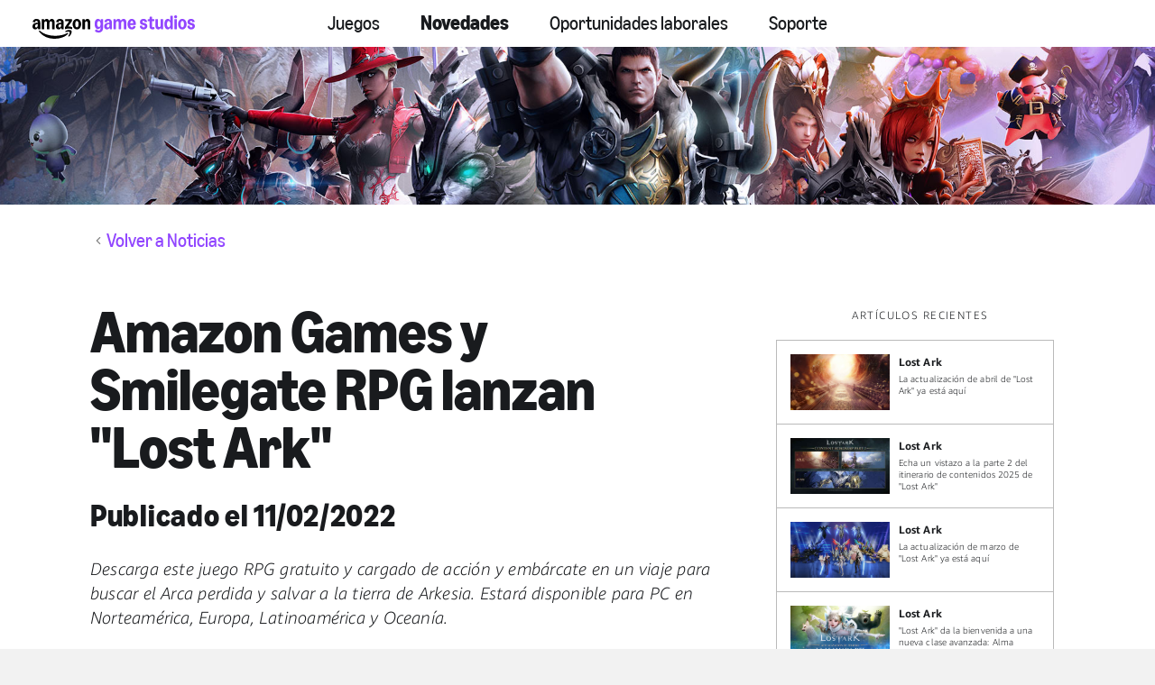

--- FILE ---
content_type: text/html;charset=UTF-8
request_url: https://www.amazongamestudios.com/es-mx/news/articles/amazon-games-and-smilegate-rpgs-lost-ark-launches?tag=lost-ark&language-picker=true
body_size: 23853
content:
 





    <!doctype html>
    <html lang="es-mx" data-agid-auth-state="agid-unauthenticated">
    <head>
    <meta http-equiv="X-UA-Compatible" content="IE=edge" />
    <meta charset="utf-8" />
    <meta name="viewport" content="width=device-width, initial-scale=1.0" />
    <meta name="format-detection" content="telephone=no" />
    <meta name="darkreader-lock">
    <meta property="og:locale" content="es_MX" />
    <meta property="og:site_name" content="Amazon Game Studios" />
        <meta name="twitter:card" content="summary_large_image" />
        <meta name="twitter:site" content="@amzngamestudios" />
            <link rel="canonical" href="https://www.amazongamestudios.com/es-mx/news/articles/amazon-games-and-smilegate-rpgs-lost-ark-launches" />
            <meta property="og:url" content="https://www.amazongamestudios.com/es-mx/news/articles/amazon-games-and-smilegate-rpgs-lost-ark-launches" />
            <meta property="og:title" content="Amazon Games y Smilegate RPG lanzan &quot;Lost Ark&quot;" />
            <meta name="twitter:title" content="Amazon Games y Smilegate RPG lanzan &quot;Lost Ark&quot;" />
        <meta property="og:type" content="website" />
            <meta property="og:image" content="https://images.ctfassets.net/5lpapfxq15sk/2QDY7PodmrwPgbwoWCbQPr/21924a921ca035ebcc0d2563b218a2ee/LA-KA-2-580.jpg" />
            <meta name="twitter:image" content="https://images.ctfassets.net/5lpapfxq15sk/2QDY7PodmrwPgbwoWCbQPr/21924a921ca035ebcc0d2563b218a2ee/LA-KA-2-580.jpg" />
            <meta name="description" content="Descarga este juego RPG gratuito y cargado de acción y embárcate en un viaje
para buscar el Arca perdida y salvar a la tierra de Arkesia. Estará disponible para PC en Norteamérica, Europa, Latinoamérica y Oceanía." />
            <meta property="og:description" content="Descarga este juego RPG gratuito y cargado de acción y embárcate en un viaje
para buscar el Arca perdida y salvar a la tierra de Arkesia. Estará disponible para PC en Norteamérica, Europa, Latinoamérica y Oceanía." />
            <meta name="twitter:description" content="Descarga este juego RPG gratuito y cargado de acción y embárcate en un viaje
para buscar el Arca perdida y salvar a la tierra de Arkesia. Estará disponible para PC en Norteamérica, Europa, Latinoamérica y Oceanía." />
            <meta name="keywords" content="Lost Ark" />
            <meta property="article:published_time" content="2022-02-11T00:00:00.000-08:00" />

    <title>Amazon Games y Smilegate RPG lanzan &quot;Lost Ark&quot; - Noticias | Amazon Game Studios</title>

        <style nonce="a5323c4c98614991b1e82a8fb3a952dc">
            .is-siteLoading{visibility:hidden;}
            .id_db10ca33-543f-4033-8dd1-99aab1bf2fd7 {
                background-color: currentColor;
            }
        </style>

        <link href="//d13pe3bn1jpqwf.cloudfront.net/statics/2026-01-07/resources/vendors.ad79e7178e4504e6cd98.css" rel="stylesheet">
        <link href="//d13pe3bn1jpqwf.cloudfront.net/statics/2026-01-07/resources/app.0928b65ea95eb1f76137.css" rel="stylesheet">

    <link href="//d13pe3bn1jpqwf.cloudfront.net/statics/2026-01-07/images/favicon.ico" rel="shortcut icon" >
    <link href="//d13pe3bn1jpqwf.cloudfront.net/statics/2026-01-07/images/apple-touch-icon.png" rel="apple-touch-icon" >
        <script nonce="a5323c4c98614991b1e82a8fb3a952dc">document.documentElement.className='is-siteLoading';</script>
    <script src="//d13pe3bn1jpqwf.cloudfront.net/statics/2026-01-07/resources/analytics.js" nonce="a5323c4c98614991b1e82a8fb3a952dc" crossorigin></script>

  <script nonce="a5323c4c98614991b1e82a8fb3a952dc">
    if (window.s) {
      s.account='amazongamestudiosprod';
      s.eVar74 = s.prop74 = 'ags-none';
      try {
        s.t();
      } catch (e) {}
    }
  </script>
  <noscript>
    <img src="//amazongamestudios.d2.sc.omtrdc.net/b/ss/amazongamestudiosprod/1/H.25.1--NS/0" height="1" width="1" border="0" alt="" />
  </noscript>
    </head>
        <body class="id_db10ca33-543f-4033-8dd1-99aab1bf2fd7 ags-l-site">
<input type='hidden' name='__token__' value='hCgdPYFjP0rLM6tkdN+wW1oukPq1djyTrdQ0zPi/aN6TAAAAAGl5HyUzYzMyOWJiZC00YjBmLTQwOTYtOGQ0Yi0zNjk3MmU1ZmFjOTE=' />

        <nav class="ags-l-site-header ags-SiteHeader">
            <div class="ags-SiteHeader-nav-body js-productBar-navBarRoot">
                    <div class="ags-SiteHeader-content ">
                        <button class="ags-SiteHeader-skipToMainContent ags-Button--skipToMainContent js-skipToMainContent" data-analytics="header-skipToMainContent">
                            Ir al contenido principal
                        </button>
                            <div class="ags-SiteHeader-burgerWrapper is-control-wrapper">
                                <a tabindex="0" role="button" class="ags-SiteHeader-burger js-headerBurgerTarget js-fakeLinkButton--deprecated" aria-expanded="false" aria-controls="mobile-nav" aria-label="Menú de navegación">
                                    <div class="ags-SiteHeader-burger-bar"></div>
                                    <div class="ags-SiteHeader-burger-bar"></div>
                                    <div class="ags-SiteHeader-burger-bar"></div>
                                    <div class="ags-SiteHeader-burger-bar"></div>
                                </a>
                            </div>
                        <div class="ags-SiteHeader-logoWrapper">
                            <a  class="ags-SiteHeader-logoLink"
                                href="/es-mx"
                                data-analytics="header-amazon-games"
                                aria-label="Inicio"
                            >
    <svg xmlns="http://www.w3.org/2000/svg" version="1.1" viewBox="0 0 8241.515625 1159.203125">
        <defs>
            <style>
                .horizontalLogo {
                    fill: #9146ff;
                }
            </style>
        </defs>
        <path d="M486.000092,686.999955h96c4.390625,0,8.09375-1.5,11.09375-4.5s4.5-6.6875,4.5-11.09375v-270.609314c0-34.796875,6.09375-61.390625,18.296875-79.796875,12.203125-18.390625,29.90625-27.59375,53.109375-27.59375,21.1875,0,37.390625,7.8125,48.59375,23.40625,11.1875,15.59375,16.796875,38,16.796875,67.1875v287.406189c0,4.40625,1.5,8.09375,4.5,11.09375s6.703125,4.5,11.109375,4.5h96c4.390625,0,8.09375-1.5,11.09375-4.5s4.5-6.6875,4.5-11.09375v-270.609314c0-34.796875,6.09375-61.390625,18.296875-79.796875,12.203125-18.390625,29.90625-27.59375,53.109375-27.59375,21.1875,0,37.390625,7.8125,48.59375,23.40625,11.1875,15.59375,16.796875,38,16.796875,67.1875v287.406189c0,4.40625,1.5,8.09375,4.5,11.09375s6.703125,4.5,11.109375,4.5h96c4.390625,0,8.09375-1.5,11.09375-4.5s4.5-6.6875,4.5-11.09375v-296.999939c0-40.40625-5.8125-75.40625-17.40625-105s-28.296875-52.40625-50.09375-68.40625c-21.8125-16-47.5-24-77.09375-24-27.203125,0-51.796875,7.40625-73.796875,22.203125-22,14.8125-41.8125,37.40625-59.40625,67.796875h-4.796875c-11.609375-28.796875-28.109375-51-49.515625-66.59375s-46.890625-23.40625-76.484375-23.40625c-27.609375,0-51.515625,7.3125-71.703125,21.90625-20.203125,14.59375-35.703125,35.703125-46.5,63.296875h-4.796875l-12-58.796875c-.8125-4.796875-2.703125-8.59375-5.703125-11.40625-3-2.796875-6.703125-4.203125-11.09375-4.203125h-79.203125c-4.40625,0-8.109375,1.5-11.109375,4.5s-4.5,6.703125-4.5,11.109375v467.999939c0,4.40625,1.5,8.09375,4.5,11.09375s6.703125,4.5,11.109375,4.5ZM1407.000031,370.796891c-44.406189,0-83.109314,7.203125-116.109314,21.609375s-58.40625,35-76.203125,61.796875c-17.796875,26.8125-26.6875,58-26.6875,93.593689,0,29.609375,6,55.71875,18,78.3125s28.796875,40.203125,50.390625,52.796875c21.59375,12.578125,46.59375,18.890625,75,18.890625,29.203125,0,54.5-7.203125,75.906189-21.59375,21.390625-14.40625,37.484375-34.796875,48.296875-61.203125h4.796875l12,56.40625c2.40625,10.40625,8.40625,15.59375,18,15.59375h78c4.40625,0,8.109375-1.5,11.109375-4.5s4.5-6.6875,4.5-11.09375v-301.812439c0-62.78125-15.90625-110.578125-47.703125-143.390625-31.8125-32.796875-78.109375-49.203125-138.90625-49.203125-51.203064,0-93.703064,11.3125-127.499939,33.90625s-55.890625,54.296875-66.296875,95.09375c-1.59375,6.8125-1.296875,12.203125.90625,16.203125,2.1875,4,6.296875,6.609375,12.296875,7.796875l81.59375,14.40625c10,1.59375,16.59375-3.203125,19.8125-14.40625,10.390625-38.796875,33.984375-58.203125,70.796875-58.203125,22.796814,0,39.796814,7.5,50.999939,22.5,11.1875,15,16.796875,37.703125,16.796875,68.109375v12.59375c-12.8125-2.796875-29.40625-4.203125-49.796875-4.203125ZM1456.796906,474.000016c0,41.609375-6.609375,73.515564-19.796875,95.703064-13.203125,22.203125-32.203125,33.296875-56.999939,33.296875-18.8125,0-33.703125-6.296875-44.703125-18.890625s-16.5-29.5-16.5-50.703064c0-28.796875,9.5-51.703125,28.5-68.703125s44.890625-25.5,77.703064-25.5c10,0,20.59375,1,31.796875,3v31.796875ZM1996.203156,583.20308c-26-11.1875-51.109375-19.296875-75.3125-24.296875s-50.703125-7.5-79.5-7.5c-11.59375,0-23,1-34.1875,3l186-255.609314c4.78125-6.390625,7.1875-13.984375,7.1875-22.796875v-72.59375c0-4.40625-1.5-8.109375-4.5-11.109375s-6.703125-4.5-11.09375-4.5h-315.59375c-4.40625,0-8.109375,1.5-11.109375,4.5s-4.5,6.703125-4.5,11.109375v69.59375c0,4.40625,1.5,8.09375,4.5,11.09375s6.703125,4.5,11.109375,4.5h192l-205.203125,287.406189c-4.8125,6.40625-7.203125,14-7.203125,22.796875v73.796875c0,6,2,10.109375,6,12.3125,4,2.1875,9,2.296875,15,.296875,31.1875-10.796875,59.6875-18.59375,85.5-23.40625,25.796875-4.796875,52.09375-7.203125,78.90625-7.203125,27.1875,0,52.296875,2.3125,75.296875,6.90625,23,4.609375,49.5,12.515625,79.5,23.703125,6,2.390625,11,2.484375,15,.296875s6-6.5,6-12.90625v-69c0-9.59375-4.609375-16.390625-13.796875-20.390625ZM2363.093781,210.906266c-33-22.59375-69.90625-33.90625-110.703125-33.90625-40.40625,0-77.09375,11.3125-110.09375,33.90625s-58.90625,53.796875-77.703125,93.59375c-18.8125,39.8125-28.203125,84.109375-28.203125,132.90625s9.390625,93.09375,28.203125,132.890564c18.796875,39.8125,44.703125,71.015625,77.703125,93.609375s69.6875,33.890625,110.09375,33.890625c40.796875,0,77.703125-11.296875,110.703125-33.890625s58.999939-53.796875,77.999939-93.609375c19-39.796814,28.5-84.093689,28.5-132.890564s-9.5-93.09375-28.5-132.90625c-19-39.796875-44.999939-71-77.999939-93.59375ZM2315.390656,554.70308c-14.796875,27.40625-35.796875,41.09375-63,41.09375s-48-13.6875-62.40625-41.09375c-14.40625-27.406189-21.59375-66.499939-21.59375-117.296814s7.1875-89.890625,21.59375-117.296875,35.203125-41.109375,62.40625-41.109375,48.203125,13.703125,63,41.109375,22.203125,66.5,22.203125,117.296875-7.40625,89.890625-22.203125,117.296814ZM2914.796845,269.406266c-12-29.59375-29.109375-52.40625-51.296875-68.40625-22.203125-16-48.5-24-78.90625-24-28.40625,0-53.09375,7.40625-74.09375,22.203125-21,14.8125-36.90625,35.8125-47.703125,63h-4.796875l-12-58.796875c-.8125-4.796875-2.703125-8.59375-5.703125-11.40625-3-2.796875-6.703125-4.203125-11.09375-4.203125h-79.203125c-4.40625,0-8.109375,1.5-11.109375,4.5s-4.5,6.703125-4.5,11.109375v467.999939c0,4.40625,1.5,8.09375,4.5,11.09375s6.703125,4.5,11.109375,4.5h96c4.390625,0,8.09375-1.5,11.09375-4.5s4.5-6.6875,4.5-11.09375v-270.609314c0-34.796875,6.390625-61.390625,19.203125-79.796875,12.796875-18.390625,31.390625-27.59375,55.796875-27.59375,22,0,39,7.8125,51,23.40625s18,38,18,67.1875v287.406189c0,4.40625,1.5,8.09375,4.5,11.09375s6.703125,4.5,11.109375,4.5h96c4.390625,0,8.09375-1.5,11.09375-4.5s4.5-6.6875,4.5-11.09375v-296.999939c0-40.40625-6-75.40625-18-105ZM391.500092,682.499955c3-3,4.5-6.6875,4.5-11.09375v-301.812439c0-62.78125-15.90625-110.578125-47.703125-143.390625-31.8125-32.796875-78.109375-49.203125-138.90625-49.203125-51.203125,0-93.703125,11.3125-127.5,33.90625s-55.890625,54.296875-66.296875,95.09375c-1.59375,6.8125-1.296875,12.203125.90625,16.203125,2.1875,4,6.296875,6.609375,12.296875,7.796875l81.59375,14.40625c10,1.59375,16.59375-3.203125,19.8125-14.40625,10.390625-38.796875,33.984375-58.203125,70.796875-58.203125,22.796875,0,39.796875,7.5,51,22.5,11.1875,15,16.796875,37.703125,16.796875,68.109375v12.59375c-12.8125-2.796875-29.40625-4.203125-49.796875-4.203125-44.40625,0-83.109375,7.203125-116.109375,21.609375s-58.40625,35-76.203125,61.796875C8.890717,481.015641.000092,512.203141.000092,547.79683.000092,577.406205,6.000092,603.51558,18.000092,626.10933s28.796875,40.203125,50.390625,52.796875c21.59375,12.578125,46.59375,18.890625,75,18.890625,29.203125,0,54.5-7.203125,75.90625-21.59375,21.390625-14.40625,37.484375-34.796875,48.296875-61.203125h4.796875l12,56.40625c2.40625,10.40625,8.40625,15.59375,18,15.59375h78c4.40625,0,8.109375-1.5,11.109375-4.5ZM268.796967,474.000016c0,41.609375-6.609375,73.515564-19.796875,95.703064-13.203125,22.203125-32.203125,33.296875-57,33.296875-18.8125,0-33.703125-6.296875-44.703125-18.890625s-16.5-29.5-16.5-50.703064c0-28.796875,9.5-51.703125,28.5-68.703125s44.890625-25.5,77.703125-25.5c10,0,20.59375,1,31.796875,3v31.796875ZM1926.890656,734.999955c-25.796875-7.203125-51.6875-10.796875-77.6875-10.796875-50.8125,0-99.015625,12-144.609375,36-16.8125,9.1875-29.40625,17.796875-37.796875,25.796875-8.40625,8-10.59375,16.390625-6.59375,25.203125,2.78125,6.390625,8.1875,10.09375,16.1875,11.09375s19.390625.09375,34.203125-2.703125c24-5.203125,49-8.703125,75-10.484375,26-1.8125,48.59375-1.40625,67.796875,1.203125,19.203125,2.578125,31.203125,7.28125,36,14.09375,7.203125,10.78125,4.703125,33.578125-7.5,68.390625-12.203125,34.796875-28.703125,68.59375-49.5,101.40625-8,13.1875-12.8125,23.59375-14.40625,31.203125-1.59375,7.578125.40625,13.984375,6.015625,19.1875,3.59375,3.59375,7.59375,5.40625,12,5.40625,11.59375,0,28.390625-10.203125,50.390625-30.59375,39.59375-34.40625,67.40625-75.21875,83.40625-122.40625,8.796875-24.40625,14.203125-50,16.203125-76.796875,2-26.8125-1-46.015625-9-57.609375-7.609375-11.203125-24.3125-20.40625-50.109375-27.59375ZM1781.390656,872.406205c-8.40625,2-20.203125,7-35.390625,15-73.203125,38.390625-162.296875,69.09375-267.296875,92.09375-104.999939,23-214.499939,34.5-328.499939,34.5-141.21875,0-277.625-19.203125-409.21875-57.59375-131.59375-38.421875-248.1875-98.40625-349.78125-180-14.8125-11.609375-26.703125-19.015625-35.703125-22.203125-9-3.203125-16.3125-2.609375-21.90625,1.796875-7.59375,6-9.203125,16-4.796875,30,4,12.390625,13.390625,27.796875,28.203125,46.203125,59.59375,73.59375,130.578125,134.78125,212.984375,183.59375,82.40625,48.796875,170.703125,84.890625,264.90625,108.3125,94.203125,23.390625,190.5,35.09375,288.90625,35.09375,126,0,246-18.3125,359.999939-54.890625,114-36.609375,209.1875-87.90625,285.59375-153.90625,26.796875-23.609375,40.203125-42.40625,40.203125-56.40625,0-5.203125-2.203125-10.40625-6.59375-15.59375-6-6-13.203125-8-21.609375-6Z"/>
        <path class="horizontalLogo" d="M3244.168945,834c-30.40625-14-55-35.40625-73.796875-64.203125-6.796875-9.59375-5.796875-17.59375,3-24l69-49.203125c8.796875-6,15.796875-4.609375,21,4.203125,11.203125,18.40625,24.40625,31.90625,39.609375,40.515625,15.1875,8.578125,33.390625,12.890625,54.59375,12.890625,29.1875,0,52.296875-9.3125,69.296875-27.890625,17-18.609375,25.5-43.90625,25.5-75.90625v-55.8125h-4.796875c-10.40625,27.21875-26.703125,48.625-48.90625,64.21875s-47.5,23.390625-75.890625,23.390625c-33.609375,0-63.21875-10.5-88.8125-31.5s-45.390625-50.59375-59.390625-88.796875-21-82.5-21-132.90625c0-50.390625,7-94.6875,21-132.890625s33.796875-67.8125,59.390625-88.8125,55.203125-31.5,88.8125-31.5c28.390625,0,54.1875,7.8125,77.390625,23.40625s40.203125,36.59375,51.015625,63h4.796875l12-58.796875c2-10.40625,7.59375-15.609375,16.796875-15.609375h79.203125c4.390625,0,8.09375,1.5,11.09375,4.5s4.5,6.703125,4.5,11.109375v438c0,41.59375-9.40625,78.578125-28.203125,111-18.796875,32.390625-45,57.59375-78.59375,75.59375-33.609375,18-72.015625,27-115.203125,27-45.203125,0-83-7-113.40625-21ZM3308.075195,536.109375c15,26.203125,35.5,39.296875,61.5,39.296875,26.796875,0,47.703125-13,62.703125-39s22.5-61.796875,22.5-107.40625c0-45.59375-7.5-81.40625-22.5-107.40625s-35.90625-39-62.703125-39c-26,0-46.5,13.109375-61.5,39.3125s-22.5,61.90625-22.5,107.09375c0,45.203125,7.5,80.90625,22.5,107.109375Z"/>
        <path class="horizontalLogo" d="M3706.461914,680.109375c-21.796875-12.59375-38.6875-30.40625-50.6875-53.40625s-18-49.296875-18-78.90625c0-35.59375,9-66.78125,27-93.59375,18-26.796875,43.5-47.5,76.5-62.09375s71.6875-21.90625,116.09375-21.90625c20,0,36.390625,1.40625,49.203125,4.203125v-12.609375c0-31.1875-5.5-54.1875-16.5-69-11-14.796875-27.90625-22.203125-50.703125-22.203125-36,0-59.609375,19.609375-70.796875,58.8125-3.203125,11.203125-9.609375,16-19.203125,14.390625l-84-14.390625c-4.8125-.796875-8.40625-3.09375-10.796875-6.90625-2.40625-3.796875-2.796875-8.703125-1.203125-14.703125,10.796875-42.390625,33-74.984375,66.59375-97.796875,33.59375-22.796875,76.203125-34.203125,127.8125-34.203125,60.796875,0,107,16.5,138.59375,49.5s47.40625,80.90625,47.40625,143.703125v302.40625c0,4.40625-1.40625,8.09375-4.203125,11.09375-2.8125,3-6.609375,4.5-11.40625,4.5h-79.1875c-8.8125,0-14.40625-5.1875-16.8125-15.59375l-12-56.40625h-4.796875c-10.8125,26.8125-26.8125,47.515625-48,62.109375-21.203125,14.578125-46.40625,21.890625-75.59375,21.890625-28.40625,0-53.515625-6.3125-75.3125-18.890625ZM3785.071289,585c11,12.8125,25.890625,19.203125,44.703125,19.203125,25.1875,0,44.296875-11.09375,57.296875-33.296875s19.5-54.703125,19.5-97.5v-31.203125c-9.609375-2.40625-20.015625-3.609375-31.203125-3.609375-32.8125,0-58.8125,8.609375-78,25.8125-19.203125,17.203125-28.796875,40.203125-28.796875,69,0,21.59375,5.5,38.796875,16.5,51.59375Z"/>
        <path class="horizontalLogo" d="M4126.162109,687c-4,0-7.609375-1.59375-10.796875-4.796875-3.203125-3.1875-4.796875-6.796875-4.796875-10.796875V203.40625c0-4.796875,1.5-8.59375,4.5-11.40625,3-2.796875,6.6875-4.203125,11.09375-4.203125h79.203125c9.1875,0,14.796875,5.203125,16.796875,15.609375l12,58.796875h4.796875c10.796875-28,26.390625-49.390625,46.796875-64.203125,20.40625-14.796875,44.40625-22.203125,72.015625-22.203125,29.1875,0,54.390625,7.609375,75.59375,22.8125,21.1875,15.203125,37.390625,36.40625,48.59375,63.59375h4.8125c18-28.796875,38.09375-50.390625,60.296875-64.796875,22.1875-14.40625,47.09375-21.609375,74.703125-21.609375,29.59375,0,55.28125,8,77.09375,24,21.796875,16,38.390625,38.90625,49.796875,68.703125,11.40625,29.8125,17.109375,64.90625,17.109375,105.296875v297.609375c0,4.40625-1.40625,8.09375-4.203125,11.09375-2.8125,3-6.609375,4.5-11.40625,4.5h-96c-4,0-7.609375-1.59375-10.796875-4.796875-3.203125-3.1875-4.796875-6.796875-4.796875-10.796875v-288c0-29.59375-5.609375-52.203125-16.8125-67.796875s-27.203125-23.40625-47.984375-23.40625c-23.609375,0-41.515625,9.203125-53.703125,27.609375-12.203125,18.40625-18.296875,45.203125-18.296875,80.390625v271.203125c0,4.40625-1.40625,8.09375-4.203125,11.09375-2.8125,3-6.609375,4.5-11.40625,4.5h-96c-4,0-7.609375-1.59375-10.796875-4.796875-3.203125-3.1875-4.796875-6.796875-4.796875-10.796875v-288c0-29.59375-5.609375-52.203125-16.8125-67.796875s-27.203125-23.40625-47.984375-23.40625c-23.609375,0-41.515625,9.203125-53.703125,27.609375-12.203125,18.40625-18.296875,45.203125-18.296875,80.390625v271.203125c0,4.40625-1.40625,8.09375-4.203125,11.09375-2.8125,3-6.609375,4.5-11.40625,4.5h-96Z"/>
        <path class="horizontalLogo" d="M4850.652344,304.5c18.59375-40.1875,44.296875-71.6875,77.109375-94.5,32.796875-22.796875,70.203125-34.203125,112.203125-34.203125,40.390625,0,76.28125,11,107.6875,33s55.796875,52.5,73.203125,91.5,26.109375,83.5,26.109375,133.5v25.203125c0,4.8125-1.5,8.609375-4.5,11.40625s-7.109375,4.1875-12.296875,4.1875h-274.203125c6,82.40625,34,123.609375,84,123.609375,41.1875,0,66.796875-21.390625,76.796875-64.203125,2.390625-10,8.390625-14,18-12l88.796875,19.796875c10.796875,2.40625,14.390625,8.8125,10.796875,19.203125-15.203125,44.40625-39.609375,78.5-73.203125,102.296875s-74,35.703125-121.1875,35.703125c-42.40625,0-80.015625-10.8125-112.8125-32.390625-32.796875-21.59375-58.390625-52-76.796875-91.203125s-27.59375-84-27.59375-134.40625c0-50.796875,9.296875-96.296875,27.890625-136.5ZM5117.355469,390.59375c-3.59375-37.59375-11.890625-65.984375-24.890625-85.1875s-30.5-28.8125-52.5-28.8125c-21.609375,0-39.71875,9.8125-54.3125,29.40625-14.59375,19.609375-24.09375,47.8125-28.484375,84.59375h160.1875Z"/>
        <path class="horizontalLogo" d="M5717.352539,341.40625c-4.8125.796875-8.90625.1875-12.3125-1.8125s-5.296875-5.390625-5.6875-10.1875c-2.8125-16.796875-10.109375-29.796875-21.90625-39s-26.296875-13.8125-43.5-13.8125-31,4.109375-41.40625,12.3125-15.59375,19.09375-15.59375,32.6875c0,24.40625,18.390625,41.015625,55.203125,49.8125l70.203125,17.390625c42.796875,10.40625,74.203125,27.8125,94.203125,52.203125,20,24.40625,30,55.59375,30,93.59375,0,31.21875-8.203125,59.3125-24.609375,84.3125s-38.90625,44.609375-67.5,58.796875-60.5,21.296875-95.6875,21.296875c-51.21875,0-94.625-13.6875-130.21875-41.09375s-56.796875-67.296875-63.59375-119.703125c-.796875-4.796875,0-8.796875,2.40625-12,2.390625-3.1875,5.984375-5.1875,10.796875-6l82.796875-15.609375c5.59375-.78125,9.90625.015625,12.90625,2.40625,3,2.40625,5.09375,6.796875,6.296875,13.203125,4,26,12.796875,45.5,26.390625,58.5s31,19.5,52.21875,19.5c19.1875,0,34.6875-4.6875,46.484375-14.09375s17.703125-22.109375,17.703125-38.109375c0-15.1875-4.609375-27.390625-13.796875-36.59375-9.203125-9.203125-23.796875-16.203125-43.796875-21l-52.203125-12.609375c-50.40625-12.390625-86.296875-30.6875-107.703125-54.890625s-32.09375-54.703125-32.09375-91.5c0-32,8-59.5,24-82.5s37.59375-40.59375,64.796875-52.796875c27.1875-12.203125,57.796875-18.3125,91.796875-18.3125,50.40625,0,91,11.90625,121.796875,35.703125,30.796875,23.8125,50.796875,55.90625,60.015625,96.296875,2.390625,11.203125-1.609375,17.609375-12,19.203125l-86.40625,14.40625Z"/>
        <path class="horizontalLogo" d="M6193.745117,659.40625c.796875,3.59375.296875,6.703125-1.5,9.296875s-5.5,5.5-11.09375,8.703125c-24.8125,13.59375-54.40625,20.390625-88.796875,20.390625-30.8125,0-58.109375-6.3125-81.90625-18.890625-23.8125-12.59375-42.203125-30.703125-55.203125-54.296875s-19.5-51.609375-19.5-84.015625v-252h-69.59375c-4.8125,0-8.609375-1.390625-11.40625-4.1875s-4.1875-6.59375-4.1875-11.40625v-58.796875c0-8.796875,5.1875-14,15.59375-15.609375l69.59375-10.796875,13.203125-103.203125c1.1875-10.390625,6.390625-15.59375,15.609375-15.59375h82.796875c4.796875,0,8.59375,1.40625,11.390625,4.203125,2.796875,2.8125,4.203125,6.609375,4.203125,11.390625v103.203125h100.796875c4.796875,0,8.59375,1.40625,11.40625,4.203125,2.796875,2.8125,4.203125,6.609375,4.203125,11.40625v69.59375c0,4.8125-1.40625,8.609375-4.203125,11.40625-2.8125,2.796875-6.609375,4.1875-11.40625,4.1875h-100.796875v232.8125c0,44.796875,16.59375,67.1875,49.796875,67.1875,14.796875,0,30-4.59375,45.609375-13.796875,4.796875-2.796875,9.09375-3.703125,12.890625-2.703125s6.296875,4.109375,7.5,9.3125l15,78Z"/>
        <path class="horizontalLogo" d="M6615.537109,187.796875c4.40625,0,8.109375,1.5,11.109375,4.5s4.5,6.703125,4.5,11.109375v468c0,4.796875-1.5,8.59375-4.5,11.390625-3,2.8125-6.703125,4.203125-11.109375,4.203125h-79.1875c-9.21875,0-14.8125-5.1875-16.8125-15.59375l-12-58.8125h-4.796875c-10.8125,28-26.40625,49.40625-46.796875,64.203125-20.40625,14.796875-44.796875,22.203125-73.203125,22.203125-29.59375,0-55.390625-7.90625-77.390625-23.703125s-38.8125-38.390625-50.40625-67.796875c-11.609375-29.390625-17.40625-64.09375-17.40625-104.09375V203.40625c0-4.40625,1.390625-8.109375,4.203125-11.109375,2.796875-3,6.59375-4.5,11.40625-4.5h96c4.390625,0,8.09375,1.5,11.09375,4.5s4.5,6.703125,4.5,11.109375v290.390625c0,28.8125,5.59375,50.8125,16.796875,66,11.203125,15.203125,27.609375,22.796875,49.203125,22.796875,24,0,42.1875-8.890625,54.59375-26.6875s18.609375-44.09375,18.609375-78.90625V203.40625c0-4.40625,1.390625-8.109375,4.203125-11.109375,2.796875-3,6.59375-4.5,11.390625-4.5h96Z"/>
        <path class="horizontalLogo" d="M6775.138672,666.296875c-26-21.796875-46.109375-52.390625-60.296875-91.796875-14.203125-39.390625-21.296875-85.09375-21.296875-137.09375s7.09375-97.6875,21.296875-137.09375c14.1875-39.40625,34.296875-70,60.296875-91.8125,26-21.796875,56-32.703125,90-32.703125,26.796875,0,50.203125,6.8125,70.203125,20.40625s37.390625,34.390625,52.203125,62.390625h4.796875V42.59375c0-4.78125,1.390625-8.578125,4.203125-11.390625,2.796875-2.796875,6.59375-4.203125,11.390625-4.203125h96c4.40625,0,8.109375,1.5,11.109375,4.5s4.5,6.703125,4.5,11.09375v628.8125c0,4-1.5,7.609375-4.5,10.796875-3,3.203125-6.703125,4.796875-11.109375,4.796875h-79.1875c-8.8125,0-14.40625-5.1875-16.8125-15.59375l-12-58.8125h-4.796875c-10.8125,26-27.703125,46.90625-50.703125,62.703125s-48.109375,23.703125-75.296875,23.703125c-34,0-64-10.90625-90-32.703125ZM6972.544922,552c14.796875-26.796875,22.203125-65,22.203125-114.59375s-7.40625-87.796875-22.203125-114.609375c-14.8125-26.796875-35.8125-40.203125-63-40.203125-27.203125,0-48,13.40625-62.40625,40.203125-14.40625,26.8125-21.59375,65.015625-21.59375,114.609375s7.1875,87.796875,21.59375,114.59375c14.40625,26.8125,35.203125,40.203125,62.40625,40.203125,27.1875,0,48.1875-13.390625,63-40.203125Z"/>
        <path class="horizontalLogo" d="M7210.739258,128.40625c-14.40625-13.59375-21.59375-31.59375-21.59375-54,0-22.796875,7.09375-40.890625,21.296875-54.296875,14.1875-13.40625,31.890625-20.109375,53.09375-20.109375,21.1875,0,38.890625,6.703125,53.09375,20.109375s21.3125,31.5,21.3125,54.296875c0,22.40625-7.203125,40.40625-21.609375,54s-32,20.390625-52.796875,20.390625c-20.8125,0-38.40625-6.796875-52.796875-20.390625ZM7215.536133,687c-4.8125,0-8.609375-1.390625-11.40625-4.203125-2.796875-2.796875-4.1875-6.59375-4.1875-11.390625V203.40625c0-4.796875,1.390625-8.59375,4.1875-11.40625,2.796875-2.796875,6.59375-4.203125,11.40625-4.203125h96c10.40625,0,15.609375,5.203125,15.609375,15.609375v468c0,4.796875-1.40625,8.59375-4.203125,11.390625-2.8125,2.8125-6.609375,4.203125-11.40625,4.203125h-96Z"/>
        <path class="horizontalLogo" d="M7493.919922,664.796875c-32.796875-22.796875-58.6875-54.09375-77.6875-93.890625s-28.5-84.296875-28.5-133.5,9.5-93.703125,28.5-133.5,44.890625-71.09375,77.6875-93.90625c32.796875-22.796875,69.40625-34.203125,109.8125-34.203125,40.78125,0,77.6875,11.40625,110.6875,34.203125,33,22.8125,59,54.109375,78,93.90625s28.5,84.296875,28.5,133.5-9.5,93.703125-28.5,133.5-45,71.09375-78,93.890625-69.90625,34.203125-110.6875,34.203125c-40.40625,0-77.015625-11.40625-109.8125-34.203125ZM7667.013672,555.90625c14.59375-27.40625,21.90625-66.90625,21.90625-118.5s-7.3125-91.09375-21.90625-118.5-35.6875-41.109375-63.28125-41.109375c-27.21875,0-48.015625,13.703125-62.40625,41.109375-14.40625,27.40625-21.59375,66.90625-21.59375,118.5s7.1875,91.09375,21.59375,118.5c14.390625,27.40625,35.1875,41.09375,62.40625,41.09375,27.59375,0,48.6875-13.6875,63.28125-41.09375Z"/>
        <path class="horizontalLogo" d="M8132.3125,341.40625c-4.8125.796875-8.90625.1875-12.3125-1.8125s-5.296875-5.390625-5.6875-10.1875c-2.8125-16.796875-10.109375-29.796875-21.90625-39s-26.296875-13.8125-43.5-13.8125-31,4.109375-41.40625,12.3125-15.59375,19.09375-15.59375,32.6875c0,24.40625,18.390625,41.015625,55.203125,49.8125l70.203125,17.390625c42.796875,10.40625,74.203125,27.8125,94.203125,52.203125,20,24.40625,30,55.59375,30,93.59375,0,31.21875-8.203125,59.3125-24.609375,84.3125s-38.90625,44.609375-67.5,58.796875-60.5,21.296875-95.6875,21.296875c-51.21875,0-94.625-13.6875-130.21875-41.09375s-56.796875-67.296875-63.59375-119.703125c-.796875-4.796875,0-8.796875,2.40625-12,2.390625-3.1875,5.984375-5.1875,10.796875-6l82.796875-15.609375c5.59375-.78125,9.90625.015625,12.90625,2.40625,3,2.40625,5.09375,6.796875,6.296875,13.203125,4,26,12.796875,45.5,26.390625,58.5s31,19.5,52.21875,19.5c19.1875,0,34.6875-4.6875,46.484375-14.09375s17.703125-22.109375,17.703125-38.109375c0-15.1875-4.609375-27.390625-13.796875-36.59375-9.203125-9.203125-23.796875-16.203125-43.796875-21l-52.203125-12.609375c-50.40625-12.390625-86.296875-30.6875-107.703125-54.890625s-32.09375-54.703125-32.09375-91.5c0-32,8-59.5,24-82.5s37.59375-40.59375,64.796875-52.796875c27.1875-12.203125,57.796875-18.3125,91.796875-18.3125,50.40625,0,91,11.90625,121.796875,35.703125,30.796875,23.8125,50.796875,55.90625,60.015625,96.296875,2.390625,11.203125-1.609375,17.609375-12,19.203125l-86.40625,14.40625Z"/>
    </svg>
                            </a>
                        </div>
<ul class="ags-SiteHeader-navMenu ags-SiteHeader-navMenu--desktop " >
    <li class="ags-SiteHeader-navMenu-item ">
        <a class="ags-SiteHeader-navMenu-item-link js-productBar-navElement u-cursor-pointer "
                href="/es-mx/games"
            data-analytics="header-games"
        >
            Juegos
        </a>
    </li>
    <li class="ags-SiteHeader-navMenu-item is-active">
        <a class="ags-SiteHeader-navMenu-item-link js-productBar-nextNavElement"
            href="/es-mx/news"
            data-analytics="header-news"
                aria-current="page"
        >
            Novedades
        </a>
    </li>
        <li class="ags-SiteHeader-navMenu-item ">
            <a class="ags-SiteHeader-navMenu-item-link"
                href="/es-mx/careers"
                data-analytics="header-careers"
            >
                Oportunidades laborales
            </a>
        </li>
    <li class="ags-SiteHeader-navMenu-item ">
        <a class="ags-SiteHeader-navMenu-item-link"
            href="/es-mx/support"
            data-analytics="header-support"
        >
            Soporte
        </a>
    </li>
</ul>
<ul class="ags-SiteHeader-navMenu ags-SiteHeader-navMenu--mobile js-headerNavMenu" id=mobile-nav role=menu aria-hidden=true>
    <li class="ags-SiteHeader-navMenu-item ">
        <a class="ags-SiteHeader-navMenu-item-link js-productBar-navElement u-cursor-pointer "
                href="/es-mx/games"
            data-analytics="header-games"
        >
            Juegos
        </a>
    </li>
    <li class="ags-SiteHeader-navMenu-item is-active">
        <a class="ags-SiteHeader-navMenu-item-link js-productBar-nextNavElement"
            href="/es-mx/news"
            data-analytics="header-news"
                aria-current="page"
        >
            Novedades
        </a>
    </li>
        <li class="ags-SiteHeader-navMenu-item ">
            <a class="ags-SiteHeader-navMenu-item-link"
                href="/es-mx/careers"
                data-analytics="header-careers"
            >
                Oportunidades laborales
            </a>
        </li>
    <li class="ags-SiteHeader-navMenu-item ">
        <a class="ags-SiteHeader-navMenu-item-link"
            href="/es-mx/support"
            data-analytics="header-support"
        >
            Soporte
        </a>
    </li>
</ul>
                        <div class="ags-SiteHeader-content-right"></div>
                    </div>
            </div>
        </nav>
            <main class="ags-l-site-main ags-body  js-siteMain">

    <section class="ags-Module">
    <div class="ags-NewsArticlePage" id="module-OgDax4XI4LZYIDMVvKElE">


    <section class="
        id_cbbc8aa9-d9ae-480b-9c1f-1b28292cd3c1
        ags-Module
        ags-ContentModule
        ags-ContentModule--center
        
        ags-ContentModule--heightLarge
        js-pending-animation-in

        
        
        

        ags-ContentModule--hasHorizontalFade
        
        
        ags-ContentModule--verticalCenter
        ags-ContentModule--Background
        
        ags-NewsArticlePage-header

        js-ContentModule
    "
    data-alignment="center"
    
    >
        <style nonce="a5323c4c98614991b1e82a8fb3a952dc">

.id_cbbc8aa9-d9ae-480b-9c1f-1b28292cd3c1 {
    background-color: #0F1518 !important;
}
.id_cbbc8aa9-d9ae-480b-9c1f-1b28292cd3c1 > .ags-ContentModule-backgroundContainer {
    color: #0F1518 !important;
}
.id_cbbc8aa9-d9ae-480b-9c1f-1b28292cd3c1 .ags-ContentModule-backgroundContainer-background--mobile {
    
      background-image: url(#) !important;

      @supports (background-image: url(#?fm=webp)) {
        background-image: url(#?fm=webp) !important;
      }
    
}
.id_cbbc8aa9-d9ae-480b-9c1f-1b28292cd3c1 .BackgroundFade--bottom {
    
        background: linear-gradient(0deg, #0F1518, hsla(0,0%,100%,0)) !important;
        background: linear-gradient(0deg, #0F1518, #0F151800) !important;
     !important;
}
.id_cbbc8aa9-d9ae-480b-9c1f-1b28292cd3c1 .BackgroundFade--left {
    
        background: linear-gradient(90deg, #0F1518, hsla(0,0%,100%,0)) !important;
        background: linear-gradient(90deg, #0F1518, #0F151800) !important;
     !important;
}
.id_cbbc8aa9-d9ae-480b-9c1f-1b28292cd3c1 .BackgroundFade--right {
    
        background: linear-gradient(270deg, #0F1518, hsla(0,0%,100%,0)) !important;
        background: linear-gradient(270deg, #0F1518, #0F151800) !important;
     !important;
}
.id_cbbc8aa9-d9ae-480b-9c1f-1b28292cd3c1 .ags-ContentModule-backgroundContainer-background--desktop {
    
      background-image: url(//images.ctfassets.net/5lpapfxq15sk/3rqastGALEE7Qa10fQN6F0/f7efd5a9905b6f74ea1e054ed6146365/LANEWS-web.jpg) !important;

      @supports (background-image: url(//images.ctfassets.net/5lpapfxq15sk/3rqastGALEE7Qa10fQN6F0/f7efd5a9905b6f74ea1e054ed6146365/LANEWS-web.jpg?fm=webp)) {
        background-image: url(//images.ctfassets.net/5lpapfxq15sk/3rqastGALEE7Qa10fQN6F0/f7efd5a9905b6f74ea1e054ed6146365/LANEWS-web.jpg?fm=webp) !important;
      }
    
    color: #0F1518 !important;
}
.id_cbbc8aa9-d9ae-480b-9c1f-1b28292cd3c1 .ags-ContentModule-backgroundContainer-background::before {
    
}
.id_cbbc8aa9-d9ae-480b-9c1f-1b28292cd3c1 .ags-ContentModule-backgroundContainer-background::after {
    
}
        </style>
        <div class="ags-ContentModule-backgroundContainer ags-l-backgroundArea">
            <div class="
                    ags-ContentModule-backgroundContainer-background
                    ags-ContentModule-backgroundContainer-background--mobile
                "
            >
                <div class="BackgroundFade BackgroundFade--bottom"></div>

            </div>
            <div class="ags-ContentModule-backgroundContainer-background ags-ContentModule-backgroundContainer-background--desktop">
                <div class="BackgroundFade BackgroundFade--left"></div>
                <div class="BackgroundFade BackgroundFade--right"></div>
            </div>
        </div>
        <div class="ags-ContentModule-foregroundContainer ags-l-contentArea js-ContentModule-contentArea">
            <div class="ags-ContentModule-text  ">
                            <hgroup>
                    <h2 class="ags-ContentModule-text-heading"></h2>
            </hgroup>

            </div>
            
        </div>
    <div class="ags-EditPreview-fileSize ags-EditPreview-fileSize--background ags-EditPreview-fileSize--desktop js-EditPreview-fileSize  u-hidden" data-size="251">251 KB</div>
    <div class="ags-EditPreview-fileSize ags-EditPreview-fileSize--background ags-EditPreview-fileSize--mobile js-EditPreview-fileSize  u-hidden" data-size="0"></div>
    </section>
        <div class="ags-NewsArticlePage-contentWrapper">
            <div class="ags-NewsArticlePage-breadcrumbs">
                    <svg class="ags-Support-icon-arrow--small" focusable="false" aria-hidden="true" version="1.1" xmlns="http://www.w3.org/2000/svg" xmlns:xlink="http://www.w3.org/1999/xlink"
         viewBox="0 0 88.7 151.3" xml:space="preserve">
    <path class="st0" d="M77,0.2c0.6,0.2,1.1,0.4,1.6,0.6c1.4,0.7,2.6,1.7,3.6,2.9c1.7,1.7,3.4,3.4,4.9,5.2c2.2,3,1.9,7.2-0.8,9.9
        c-2.6,2.5-5.1,5.1-7.6,7.7c-2.8,2.8-5.7,5.7-8.6,8.5c-2.4,2.4-4.8,4.9-7.3,7.3s-4.8,4.8-7.2,7.2c-2,2-4,4.1-6.1,6.1
        s-3.9,3.8-5.8,5.8s-4,4.1-6,6.1s-3.8,3.8-5.7,5.7c-0.6,0.6-1.2,1.3-1.9,1.9c-0.4,0.2-0.5,0.7-0.3,1.1c0.1,0.1,0.1,0.2,0.3,0.3
        c1.5,1.5,3,2.9,4.4,4.4l6,6l4.8,4.8l4.4,4.4l6.1,6.1l5.8,5.8c2.1,2.1,4.2,4.2,6.3,6.3s3.9,3.9,5.9,5.9s4,4,6,6
        c2.4,2.5,5,4.9,7.3,7.5c2.1,2.6,2.1,6.3,0.1,8.9c-1.6,1.9-3.4,3.6-5.1,5.4c-1.3,1.5-3,2.6-4.9,3.2c-0.4,0.1-0.7,0.2-1.1,0.2
        c-0.4,0.1-0.9,0.1-1.3,0c0-0.1-0.5-0.1-1-0.2s-1-0.3-1.5-0.6c-1.6-0.9-3-2.1-4.2-3.5c-8.7-8.7-17.4-17.4-26.1-26.1L14.1,93L2.4,81.3
        c-2.5-2.4-3.1-6.1-1.5-9.2c0.8-1.2,1.7-2.3,2.7-3.3C8.8,63.6,14,58.4,19.2,53.2l20.5-20.5l19-19L69.6,2.9c1.2-1.3,2.8-2.2,4.5-2.7
        C75.1-0.1,76.1-0.1,77,0.2z"/>
    </svg>
<a class="ags-NewsArticlePage-breadcrumbs-link" href="/es-mx/news">Volver a Noticias</a>
            </div>
            <div class="ags-NewsArticlePage-contentWrapper-stickyParent">
                <div class="ags-NewsArticlePage-contentWrapper-articlePane">
                        <h2 class="ags-NewsArticlePage-contentWrapper-articlePane-articleTitle">Amazon Games y Smilegate RPG lanzan &quot;Lost Ark&quot;</h2>
                    <div class="ags-NewsArticlePage-contentWrapper-articlePane-articleHeader">
                            <div class="ags-NewsArticlePage-contentWrapper-articlePane-articleHeader-date">Publicado el 11/02/2022</div>
                    </div>
                    <article>
                        <div class="ags-rich-text-div"><p class="ags-rich-text-p"><span class="ags-rich-text-span"><i class="ags-rich-text-i">Descarga este juego RPG gratuito y cargado de acci&oacute;n y emb&aacute;rcate en un viaje
para buscar el Arca perdida y salvar a la tierra de Arkesia. Estar&aacute; disponible para PC en Norteam&eacute;rica, Europa, Latinoam&eacute;rica y Ocean&iacute;a.</i></span></p><p class="ags-rich-text-p"><span class="ags-rich-text-span"></span><div class="ags-MediaGalleryEmbed-container ags-l-contentArea"><div class="ags-MediaGalleryEmbed-container-gallery ags-mediaPopupItems"><div class="ags-MediaGalleryEmbed-container-gallery-box ags-MediaGalleryEmbed-container-gallery-box--background ags-mediaPopupItem u-relative"   data-index="0"   data-heading="Lost Ark: Tr&aacute;iler de jugabilidad para lanzamiento "   data-description=""   data-thumbnail="//images.ctfassets.net/5lpapfxq15sk/4KQ9ptQW63r5CCLEHhYrZP/2d2c3870abbb3ff284737aaf21c25791/LA_LAUNCH_THM_580x330_EN.jpg"   data-image="//images.ctfassets.net/5lpapfxq15sk/1T30n0pXQa1BcqWelBG7Ag/23ef553aa606b6246562c5202ce9b2c1/LA_LAUNCH_THM_1920x1080_EN.jpg"   data-imageMedium="//images.ctfassets.net/5lpapfxq15sk/6mmMWigh4HpJi4KkXVnvxX/a65a453da4e344dea0b17296985bb51a/LA_LAUNCH_THM_740x416_EN.jpg"   data-imageAltText="Lost Ark: Tr&aacute;iler de jugabilidad para lanzamiento Mira el tr&aacute;iler de lanzamiento de Lost Ark, disponible a partir del 11 de febrero de 2022 para PC por Steam."   data-videoUrl="/es-mx/forward-link?id=launch-trailer"   data-itemId="7fUmUk5UN1btZtTCbqi1p0"><div class="ags-MediaGalleryEmbed-container-gallery-box-thumbnail"><a tabindex="0" role="button" class="ags-media-link js-fakeLinkButton--deprecated" data-analytics="media-gallery-7fUmUk5UN1btZtTCbqi1p0-link" aria-label="Lost Ark: Tr&aacute;iler de jugabilidad para lanzamiento Mira el tr&aacute;iler de lanzamiento de Lost Ark, disponible a partir del 11 de febrero de 2022 para PC por Steam."><img class="ags-MediaGalleryEmbed-container-gallery-box-thumbnail-image ags-MediaGalleryEmbed-container-gallery-box-thumbnail-image--mobile" src="//images.ctfassets.net/5lpapfxq15sk/6mmMWigh4HpJi4KkXVnvxX/a65a453da4e344dea0b17296985bb51a/LA_LAUNCH_THM_740x416_EN.jpg" alt="" /><img class="ags-MediaGalleryEmbed-container-gallery-box-thumbnail-image ags-MediaGalleryEmbed-container-gallery-box-thumbnail-image--desktop" src="//images.ctfassets.net/5lpapfxq15sk/1T30n0pXQa1BcqWelBG7Ag/23ef553aa606b6246562c5202ce9b2c1/LA_LAUNCH_THM_1920x1080_EN.jpg" alt="" /><div class="ags-MediaGalleryEmbed-container-gallery-box-thumbnail-play"><svg class="ags-MediaGalleryEmbed-container-gallery-box-thumbnail-play-icon" xmlns="http://www.w3.org/2000/svg" viewBox="0 0 117.19 120.5" focusable="false" aria-hidden="true"><polygon class="ags-playButtonSvg" points="44.32 38.22 44.32 85.95 90.71 60.25 44.32 38.22"/><ellipse class="ags-playButtonSvg" cx="58.6" cy="60.25" rx="57.1" ry="58.75"/></svg></div><div class="ags-EditPreview-fileSize js-EditPreview-fileSize u-hidden" data-size="159">159 KB</div></a></div></div></div></div><span class="ags-rich-text-span"></span></p><p class="ags-rich-text-p"><span class="ags-rich-text-span">Hoy mismo, los equipos de Amazon Games y Smilegate RPG dar&aacute;n la bienvenida a los jugadores que entren a la tierra de Arkesia en </span><a href="/es-mx/forward-link?id=lost-ark-website" class="ags-rich-text-a u-inlineLink" data-analytics="ags-rich-text-forward-link-lost-ark-website" target="_blank" rel="noopener noreferrer"><span class="ags-rich-text-span"><i class="ags-rich-text-i">Lost Ark</i></span></a><span class="ags-rich-text-span">. Disponible para PC mediante Steam. </span><span class="ags-rich-text-span"><i class="ags-rich-text-i">Lost Ark</i></span><span class="ags-rich-text-span"> es un juego de rol multijugador de acci&oacute;n masivo (MMOARPG) gratuito que lleva a los jugadores a recorrer nuevas tierras donde deber&aacute;n buscar tesoros perdidos y luchar por obtener la luz y el poder eterno del Arca perdida.</span></p><p class="ags-rich-text-p"><span class="ags-rich-text-span">En </span><span class="ags-rich-text-span"><i class="ags-rich-text-i">Lost Ark</i></span><span class="ags-rich-text-span">, los jugadores disfrutar&aacute;n de un juego que mezcla el gran nivel de acci&oacute;n en el combate y la compleja jugabilidad de los juegos MMORPG, adem&aacute;s de:</span></p><ul class="ags-rich-text-ul"><li class="ags-rich-text-li"><p class="ags-rich-text-p"><span class="ags-rich-text-span">Quince diferentes clases de h&eacute;roes (solo en el lanzamiento) que ofrecen exclusivas opciones de personalizaci&oacute;n y una variedad de conjuntos de habilidades que podr&aacute;s adaptar.</span></p></li><li class="ags-rich-text-li"><p class="ags-rich-text-p"><span class="ags-rich-text-span">Para encontrar el Arca perdida, deber&aacute;s entrar a este universo asombroso y en constante expansi&oacute;n, lleno de mundos diversos y tit&aacute;nicos combates colaborativos. </span></p></li><li class="ags-rich-text-li"><p class="ags-rich-text-p"><span class="ags-rich-text-span">Todos los jugadores, sin importar su nivel de habilidad, tendr&aacute;n acceso a contenido de juego final como calabozos, asaltos, much&iacute;simas opciones PvP (p. ej., el modo clasificatoria y el modo normal) y equipo &eacute;pico que podr&aacute;n recoger durante su recorrido.</span></p></li></ul><p class="ags-rich-text-p"><span class="ags-rich-text-span">Los equipos de Amazon Games y Smilegate RPG hicieron posible la localizaci&oacute;n y traducci&oacute;n de </span><span class="ags-rich-text-span"><i class="ags-rich-text-i">Lost Ark</i></span><span class="ags-rich-text-span">, un videojuego que ya cuenta con millones de jugadores activos en Corea del Sur, Rusia y Jap&oacute;n. Gracias a esta colaboraci&oacute;n, los jugadores de Norteam&eacute;rica, Europa*, Latinoam&eacute;rica, Australia y Nueva Zelanda no solo podr&aacute;n disfrutar por primera vez de este galardonado RPG, sino que tambi&eacute;n podr&aacute;n recorrer el mundo de Arkesia con di&aacute;logos hablados y escritos en ingl&eacute;s, franc&eacute;s, alem&aacute;n y espa&ntilde;ol.</span></p><blockquote class="ags-rich-text-blockquote"><p class="ags-rich-text-p"><span class="ags-rich-text-span">&quot;Tanto a nosotros como al equipo de Smilegate nos llena de satisfacci&oacute;n llevar la experiencia de </span><span class="ags-rich-text-span"><i class="ags-rich-text-i">Lost Ark a millones de jugadores de todo el mundo</i></span><span class="ags-rich-text-span">&quot;, coment&oacute; Christoph Hartmann, vicepresidente de Amazon Games.</span><span class="ags-rich-text-span"><i class="ags-rich-text-i">Lost Ark</i></span><span class="ags-rich-text-span">, junto con opciones de personalizaci&oacute;n de clase casi ilimitadas, abren un abanico casi infinito de manera de jugar en un universo en l&iacute;nea en constante cambio. Existen much&iacute;simo reinos que los jugadores podr&aacute;n descubrir (y recursos por los que tendr&aacute;n que competir) en este din&aacute;mico mundo de fantas&iacute;a.</span></p></blockquote><p class="ags-rich-text-p"><span class="ags-rich-text-span"><i class="ags-rich-text-i"></i></span><div class="ags-MediaGalleryEmbed-container ags-l-contentArea"><div class="ags-MediaGalleryEmbed-container-gallery ags-mediaPopupItems"><div class="ags-MediaGalleryEmbed-container-gallery-box ags-MediaGalleryEmbed-container-gallery-box--background ags-mediaPopupItem u-relative"   data-index="0"   data-heading=""   data-description=""   data-thumbnail="//images.ctfassets.net/5lpapfxq15sk/2Q6an8K52C5dcfn3veRo34/39e0b5208560292b9bf09213f37e5ac7/LAKA-nnologo-580.jpg"   data-image="//images.ctfassets.net/5lpapfxq15sk/5iuzcgK2BA9SckFXfmBT6x/338dff2820a66dd146c6e7cc923c9228/LAKA-nnologo-1920.jpg"   data-imageMedium="//images.ctfassets.net/5lpapfxq15sk/4E2IWuxh2Fuog0L3KC5rGa/544d14af70a9fa318c603032a6fc97d0/LAKA-nnologo-740.jpg"   data-imageAltText="Los personajes de clase cinco luchan frente a una explosiones de brillo rosa. "   data-videoUrl=""   data-itemId="juFKnuxSmO9kiqDfHarx7"><div class="ags-MediaGalleryEmbed-container-gallery-box-thumbnail"><a tabindex="0" role="button" class="ags-media-link js-fakeLinkButton--deprecated" data-analytics="media-gallery-juFKnuxSmO9kiqDfHarx7-link" aria-label="Los personajes de clase cinco luchan frente a una explosiones de brillo rosa. "><img class="ags-MediaGalleryEmbed-container-gallery-box-thumbnail-image ags-MediaGalleryEmbed-container-gallery-box-thumbnail-image--mobile" src="//images.ctfassets.net/5lpapfxq15sk/4E2IWuxh2Fuog0L3KC5rGa/544d14af70a9fa318c603032a6fc97d0/LAKA-nnologo-740.jpg" alt="" /><img class="ags-MediaGalleryEmbed-container-gallery-box-thumbnail-image ags-MediaGalleryEmbed-container-gallery-box-thumbnail-image--desktop" src="//images.ctfassets.net/5lpapfxq15sk/5iuzcgK2BA9SckFXfmBT6x/338dff2820a66dd146c6e7cc923c9228/LAKA-nnologo-1920.jpg" alt="" /><div class="ags-EditPreview-fileSize js-EditPreview-fileSize u-hidden" data-size="146">146 KB</div></a></div></div></div></div><span class="ags-rich-text-span"><i class="ags-rich-text-i"></i></span></p><p class="ags-rich-text-p"><span class="ags-rich-text-span">Los jugadores podr&aacute;n adquirir los paquetes iniciales mediante Amazon y Steam en tres versiones: Aprendiz, Explorador e Imbatible. Estos paquetes contienen objetos que te ayudar&aacute;n en tu misi&oacute;n de obtener el Arca perdida. Accede a la lista completa de los contenidos, precios e informaci&oacute;n sobre d&oacute;nde comprarlos en nuestra </span><a href="/es-mx/forward-link?id=lost-ark-shop" class="ags-rich-text-a u-inlineLink" data-analytics="ags-rich-text-forward-link-lost-ark-shop" target="_blank" rel="noopener noreferrer"><span class="ags-rich-text-span">p&aacute;gina de paquetes de inicio</span></a><span class="ags-rich-text-span">.</span></p><p class="ags-rich-text-p"><span class="ags-rich-text-span">*Para obtener m&aacute;s informaci&oacute;n, (incluso una lista de pa&iacute;ses donde </span><span class="ags-rich-text-span"><i class="ags-rich-text-i">Lost Ark</i></span><span class="ags-rich-text-span"> estar&aacute; disponible), visita: </span><a href="/es-mx/forward-link?id=lost-ark-website" class="ags-rich-text-a u-inlineLink" data-analytics="ags-rich-text-forward-link-lost-ark-website" target="_blank" rel="noopener noreferrer"><span class="ags-rich-text-span">playlostark.com</span></a><span class="ags-rich-text-span">Tambi&eacute;n sigue sus cuentas de </span><a href="/es-mx/forward-link?id=lost-ark-twitch" class="ags-rich-text-a u-inlineLink" data-analytics="ags-rich-text-forward-link-lost-ark-twitch" target="_blank" rel="noopener noreferrer"><span class="ags-rich-text-span">Twitch</span></a><span class="ags-rich-text-span">, </span><a href="/es-mx/forward-link?id=lost-ark-facebook" class="ags-rich-text-a u-inlineLink" data-analytics="ags-rich-text-forward-link-lost-ark-facebook" target="_blank" rel="noopener noreferrer"><span class="ags-rich-text-span">Facebook</span></a><span class="ags-rich-text-span">, </span><a href="/es-mx/forward-link?id=lost-ark-twitter" class="ags-rich-text-a u-inlineLink" data-analytics="ags-rich-text-forward-link-lost-ark-twitter" target="_blank" rel="noopener noreferrer"><span class="ags-rich-text-span">Twitter</span></a><span class="ags-rich-text-span"> e </span><a href="/es-mx/forward-link?id=lost-ark-instagram" class="ags-rich-text-a u-inlineLink" data-analytics="ags-rich-text-forward-link-lost-ark-instagram" target="_blank" rel="noopener noreferrer"><span class="ags-rich-text-span">Instagram</span></a><span class="ags-rich-text-span">.</span></p><h4 class="ags-rich-text-h4"><span class="ags-rich-text-span"></span><a href="/es-mx/forward-link?id=lost-ark-play-free" class="ags-rich-text-a u-inlineLink" data-analytics="ags-rich-text-forward-link-lost-ark-play-free" target="_blank" rel="noopener noreferrer"><span class="ags-rich-text-span">Jugar </span><span class="ags-rich-text-span"><i class="ags-rich-text-i">Lost Ark</i></span><span class="ags-rich-text-span"> gratis YA</span></a><span class="ags-rich-text-span"></span></h4></div>
                    </article>
                    <div class="ags-NewsArticlePage-contentWrapper-articlePane-authorName"></div>
                    <hr class="ags-NewsArticlePage-contentWrapper-articlePane-articleEnd"/>
                    <div class="ags-NewsArticlePage-contentWrapper-articlePane-articleFooter">
                        <div class="ags-NewsArticlePage-contentWrapper-articlePane-articleFooter-topRow">
                                <div class="ags-NewsArticlePage-contentWrapper-articlePane-articleFooter-tags">
    <a class="ags-blogTag"
       href="/es-mx/news?tag=lost-ark"
       data-analytics="blog-OgDax4XI4LZYIDMVvKElE-tag-link"
       aria-label="Lost Ark"
    >
        Lost Ark
    </a>
                                </div>
                                <meta name="keywords" content="Lost Ark" />
                            <div class="ags-NewsArticlePage-contentWrapper-articlePane-share">
                                <div class="ags-NewsArticlePage-contentWrapper-articlePane-share-label">Compartir</div>
                                <a
                                    href="https://twitter.com/intent/tweet?text=Amazon Games y Smilegate RPG lanzan &quot;Lost Ark&quot;+%7c+Amazon Game Studios&url=https://www.amazongames.com/es-mx/news/articles/amazon-games-and-smilegate-rpgs-lost-ark-launches"
                                    class="ags-NewsArticlePage-contentWrapper-articlePane-share-icon ags-NewsArticlePage-contentWrapper-articlePane-share-icon--twitterX"
                                    target="_blank"
                                    rel="noopener noreferrer"
                                    data-analytics="blog-OgDax4XI4LZYIDMVvKElE-share-twitterX"
                                >
    <svg class="" width="32px" height="32px" viewBox="0 0 1200 1227" fill="none" xmlns="http://www.w3.org/2000/svg" focusable="false" aria-hidden="true">
        <title></title>
        <path d="M714.163 519.284L1160.89 0H1055.03L667.137 450.887L357.328 0H0L468.492 681.821L0 1226.37H105.866L515.491 750.218L842.672 1226.37H1200L714.137 519.284H714.163ZM569.165 687.828L521.697 619.934L144.011 79.6944H306.615L611.412 515.685L658.88 583.579L1055.08 1150.3H892.476L569.165 687.854V687.828Z" fill="currentColor"/>
    </svg>
                                </a>
                                <a
                                    href="https://www.facebook.com/sharer/sharer.php?u=https://www.amazongames.com/es-mx/news/articles/amazon-games-and-smilegate-rpgs-lost-ark-launches"
                                    class="ags-NewsArticlePage-contentWrapper-articlePane-share-icon ags-NewsArticlePage-contentWrapper-articlePane-share-icon--facebook"
                                    target="_blank"
                                    rel="noopener noreferrer"
                                    data-analytics="blog-OgDax4XI4LZYIDMVvKElE-share-facebook"
                                >
                                    <img src="/images/facebook-hover.svg" />
                                </a>
                            </div>
                        </div>
                        <div class="ags-NewsArticlePage-contentWrapper-articlePane-adjacentArticleLinks">
                                <a href="/es-mx/news/articles/lost-ark-march-update-guardian-slayer?tag=lost-ark" data-analytics="blog-OgDax4XI4LZYIDMVvKElE-previous-link" class="ags-NewsArticlePage-contentWrapper-articlePane-adjacentArticleLinks-link ags-NewsArticlePage-contentWrapper-articlePane-adjacentArticleLinks-link--previous">
                                    <div class="ags-NewsArticlePage-contentWrapper-articlePane-adjacentArticleLinks-link-content">
                                        <div class="ags-NewsArticlePage-contentWrapper-articlePane-adjacentArticleLinks-link-content-arrow">
    <svg xmlns="http://www.w3.org/2000/svg" width="57" height="55" viewBox="0 0 57 55" fill="none">
        <rect y="20.4336" width="47.9425" height="12.8235" fill="#9146FF"/>
        <rect x="20.5508" y="45.5044" width="38.1752" height="12.7217" transform="rotate(-45 20.5508 45.5044)" fill="#9146FF"/>
        <rect x="29.5039" y="0.5" width="38.1752" height="12.7217" transform="rotate(45 29.5039 0.5)" fill="#9146FF"/>
    </svg>
                                        </div>
                                        <div class="ags-NewsArticlePage-contentWrapper-articlePane-adjacentArticleLinks-link-content-details">
                                            <div class="ags-NewsArticlePage-contentWrapper-articlePane-adjacentArticleLinks-link-content-details-label">Publicación anterior</div>
                                            <div class="ags-NewsArticlePage-contentWrapper-articlePane-adjacentArticleLinks-link-content-details-title">Actualización de marzo de &quot;Lost Ark&quot;: Caza del destructor guardián</div>
                                        </div>
                                    </div>
                                </a>
                                <a href="/es-mx/news/articles/amazon-games-enters-publishing-agreement-with-smilegate-rpg?tag=lost-ark" data-analytics="blog-OgDax4XI4LZYIDMVvKElE-next-link" class="ags-NewsArticlePage-contentWrapper-articlePane-adjacentArticleLinks-link ags-NewsArticlePage-contentWrapper-articlePane-adjacentArticleLinks-link--next">
                                    <div class="ags-NewsArticlePage-contentWrapper-articlePane-adjacentArticleLinks-link-content">
                                        <div class="ags-NewsArticlePage-contentWrapper-articlePane-adjacentArticleLinks-link-content-arrow">
    <svg xmlns="http://www.w3.org/2000/svg" width="57" height="55" viewBox="0 0 57 55" fill="none">
        <rect y="20.4336" width="47.9425" height="12.8235" fill="#9146FF"/>
        <rect x="20.5508" y="45.5044" width="38.1752" height="12.7217" transform="rotate(-45 20.5508 45.5044)" fill="#9146FF"/>
        <rect x="29.5039" y="0.5" width="38.1752" height="12.7217" transform="rotate(45 29.5039 0.5)" fill="#9146FF"/>
    </svg>
                                        </div>
                                        <div class="ags-NewsArticlePage-contentWrapper-articlePane-adjacentArticleLinks-link-content-details">
                                            <div class="ags-NewsArticlePage-contentWrapper-articlePane-adjacentArticleLinks-link-content-details-label">Siguiente publicación</div>
                                            <div class="ags-NewsArticlePage-contentWrapper-articlePane-adjacentArticleLinks-link-content-details-title">Amazon Games firma acuerdo de distribución con Smilegate RPG</div>
                                        </div>
                                    </div>
                                </a>
                        </div>
                    </div>
                </div>
                <div class="ags-NewsArticlePage-contentWrapper-sidebar">
                    <div class="ags-NewsArticlePage-contentWrapper-sidebar-viewport">
                        <div class="ags-NewsArticlePage-contentWrapper-sidebar-viewport-hasCustomScrollbar js-scrollElement js-scrollContainer" data-simplebar>
                            <div class="ags-NewsArticlePage-contentWrapper-sidebar-headingText">Artículos recientes</div>
                                    <a
                                        href="/es-mx/news/articles/lost-ark-april-2025-update?tag=lost-ark"
                                        data-analytics="blog-OgDax4XI4LZYIDMVvKElE-recent-article-link"
                                        class="ags-anchor-stripStyles ags-NewsArticlePage-contentWrapper-sidebar-recentArticle "
                                        aria-label="La actualización de abril de &quot;Lost Ark&quot; ya está aquí"
                                    >
                                        <div class=ags-NewsArticlePage-contentWrapper-sidebar-recentArticle-flexboxImageDetailsRow>
                                            <div class="ags-NewsArticlePage-contentWrapper-sidebar-recentArticle-flexboxImageDetailsRow-thumbnail u-relative">
                                                    <img src="//images.ctfassets.net/5lpapfxq15sk/3uzDZfG37aWPirG7wRss4I/dcb4889ae18c9a47f2ecff3ad2f86afe/LA_Roadmap_April_KeyArt_580x330_CT.jpg" alt="" class="ags-NewsArticlePage-contentWrapper-sidebar-recentArticle-flexboxImageDetailsRow-thumbnail-image"/>
    <div class="ags-EditPreview-fileSize   js-EditPreview-fileSize  u-hidden" data-size="170">170 KB</div>
                                            </div>
                                            <div class="ags-NewsArticlePage-contentWrapper-sidebar-recentArticle-flexboxImageDetailsRow-details">
                                                <div class="ags-NewsArticlePage-contentWrapper-sidebar-recentArticle-flexboxImageDetailsRow-details-tag">
                                                    Lost Ark
                                                </div>
                                                <div class="ags-NewsArticlePage-contentWrapper-sidebar-recentArticle-flexboxImageDetailsRow-details-title">
                                                    La actualización de abril de &quot;Lost Ark&quot; ya está aquí
                                                </div>
                                            </div>
                                        </div>
                                        <div class="ags-NewsArticlePage-contentWrapper-sidebar-recentArticle-progressBar">
                                            <div id="articleScrollIndicator" class="ags-NewsArticlePage-contentWrapper-sidebar-recentArticle-progressBar-progressIndicator"></div>
                                        </div>
                                    </a>
                                    <a
                                        href="/es-mx/news/articles/part-2-lost-ark-roadmap-2025?tag=lost-ark"
                                        data-analytics="blog-OgDax4XI4LZYIDMVvKElE-recent-article-link"
                                        class="ags-anchor-stripStyles ags-NewsArticlePage-contentWrapper-sidebar-recentArticle "
                                        aria-label="Echa un vistazo a la parte 2 del itinerario de contenidos 2025 de &quot;Lost Ark&quot;"
                                    >
                                        <div class=ags-NewsArticlePage-contentWrapper-sidebar-recentArticle-flexboxImageDetailsRow>
                                            <div class="ags-NewsArticlePage-contentWrapper-sidebar-recentArticle-flexboxImageDetailsRow-thumbnail u-relative">
                                                    <img src="//images.ctfassets.net/5lpapfxq15sk/6dfR7DNLx5Anv3EaXC4p33/62df7abd01e3a91bde9bfc52935752c8/LA_Roadmap_April-June_25_Part_2_580x330_CT-000017468.jpg" alt="" class="ags-NewsArticlePage-contentWrapper-sidebar-recentArticle-flexboxImageDetailsRow-thumbnail-image"/>
    <div class="ags-EditPreview-fileSize   js-EditPreview-fileSize  u-hidden" data-size="17">17 KB</div>
                                            </div>
                                            <div class="ags-NewsArticlePage-contentWrapper-sidebar-recentArticle-flexboxImageDetailsRow-details">
                                                <div class="ags-NewsArticlePage-contentWrapper-sidebar-recentArticle-flexboxImageDetailsRow-details-tag">
                                                    Lost Ark
                                                </div>
                                                <div class="ags-NewsArticlePage-contentWrapper-sidebar-recentArticle-flexboxImageDetailsRow-details-title">
                                                    Echa un vistazo a la parte 2 del itinerario de contenidos 2025 de &quot;Lost Ark&quot;
                                                </div>
                                            </div>
                                        </div>
                                        <div class="ags-NewsArticlePage-contentWrapper-sidebar-recentArticle-progressBar">
                                            <div id="articleScrollIndicator" class="ags-NewsArticlePage-contentWrapper-sidebar-recentArticle-progressBar-progressIndicator"></div>
                                        </div>
                                    </a>
                                    <a
                                        href="/es-mx/news/articles/lost-ark-march-2025-update?tag=lost-ark"
                                        data-analytics="blog-OgDax4XI4LZYIDMVvKElE-recent-article-link"
                                        class="ags-anchor-stripStyles ags-NewsArticlePage-contentWrapper-sidebar-recentArticle "
                                        aria-label="La actualización de marzo de &quot;Lost Ark&quot; ya está aquí"
                                    >
                                        <div class=ags-NewsArticlePage-contentWrapper-sidebar-recentArticle-flexboxImageDetailsRow>
                                            <div class="ags-NewsArticlePage-contentWrapper-sidebar-recentArticle-flexboxImageDetailsRow-thumbnail u-relative">
                                                    <img src="//images.ctfassets.net/5lpapfxq15sk/6pFepQj2FSKZBPjBErj7VL/db4fcc5005e77ffc00be0ebdcbf753a0/LA_March_2025_Release_Notes_Final_580x330_CT-000017073.jpg" alt="" class="ags-NewsArticlePage-contentWrapper-sidebar-recentArticle-flexboxImageDetailsRow-thumbnail-image"/>
    <div class="ags-EditPreview-fileSize   js-EditPreview-fileSize  u-hidden" data-size="195">195 KB</div>
                                            </div>
                                            <div class="ags-NewsArticlePage-contentWrapper-sidebar-recentArticle-flexboxImageDetailsRow-details">
                                                <div class="ags-NewsArticlePage-contentWrapper-sidebar-recentArticle-flexboxImageDetailsRow-details-tag">
                                                    Lost Ark
                                                </div>
                                                <div class="ags-NewsArticlePage-contentWrapper-sidebar-recentArticle-flexboxImageDetailsRow-details-title">
                                                    La actualización de marzo de &quot;Lost Ark&quot; ya está aquí
                                                </div>
                                            </div>
                                        </div>
                                        <div class="ags-NewsArticlePage-contentWrapper-sidebar-recentArticle-progressBar">
                                            <div id="articleScrollIndicator" class="ags-NewsArticlePage-contentWrapper-sidebar-recentArticle-progressBar-progressIndicator"></div>
                                        </div>
                                    </a>
                                    <a
                                        href="/es-mx/news/articles/lost-ark-new-class-wildsoul?tag=lost-ark"
                                        data-analytics="blog-OgDax4XI4LZYIDMVvKElE-recent-article-link"
                                        class="ags-anchor-stripStyles ags-NewsArticlePage-contentWrapper-sidebar-recentArticle "
                                        aria-label="&quot;Lost Ark&quot; da la bienvenida a una nueva clase avanzada: Alma salvaje"
                                    >
                                        <div class=ags-NewsArticlePage-contentWrapper-sidebar-recentArticle-flexboxImageDetailsRow>
                                            <div class="ags-NewsArticlePage-contentWrapper-sidebar-recentArticle-flexboxImageDetailsRow-thumbnail u-relative">
                                                    <img src="//images.ctfassets.net/5lpapfxq15sk/6DHLtYzh0tJNBaIfQJHdKQ/472ad6e9f448167a21d37dbe43a567e7/LA_FebKeyArt2025_580x330_ES_CT-000016176.jpg" alt="" class="ags-NewsArticlePage-contentWrapper-sidebar-recentArticle-flexboxImageDetailsRow-thumbnail-image"/>
    <div class="ags-EditPreview-fileSize   js-EditPreview-fileSize  u-hidden" data-size="75">75 KB</div>
                                            </div>
                                            <div class="ags-NewsArticlePage-contentWrapper-sidebar-recentArticle-flexboxImageDetailsRow-details">
                                                <div class="ags-NewsArticlePage-contentWrapper-sidebar-recentArticle-flexboxImageDetailsRow-details-tag">
                                                    Lost Ark
                                                </div>
                                                <div class="ags-NewsArticlePage-contentWrapper-sidebar-recentArticle-flexboxImageDetailsRow-details-title">
                                                    &quot;Lost Ark&quot; da la bienvenida a una nueva clase avanzada: Alma salvaje
                                                </div>
                                            </div>
                                        </div>
                                        <div class="ags-NewsArticlePage-contentWrapper-sidebar-recentArticle-progressBar">
                                            <div id="articleScrollIndicator" class="ags-NewsArticlePage-contentWrapper-sidebar-recentArticle-progressBar-progressIndicator"></div>
                                        </div>
                                    </a>
                                    <a
                                        href="/es-mx/news/articles/lost-ark-3-year-anniversary?tag=lost-ark"
                                        data-analytics="blog-OgDax4XI4LZYIDMVvKElE-recent-article-link"
                                        class="ags-anchor-stripStyles ags-NewsArticlePage-contentWrapper-sidebar-recentArticle "
                                        aria-label="Lost Ark celebra tres años y más de 30 actualizaciones de contenido "
                                    >
                                        <div class=ags-NewsArticlePage-contentWrapper-sidebar-recentArticle-flexboxImageDetailsRow>
                                            <div class="ags-NewsArticlePage-contentWrapper-sidebar-recentArticle-flexboxImageDetailsRow-thumbnail u-relative">
                                                    <img src="//images.ctfassets.net/5lpapfxq15sk/5Vnaoak30QtmlB0mNpyQSt/ffd4fa2a27522accde6afeecccc9d8b6/Rox_and_Mat_Image2_580x326.png" alt="" class="ags-NewsArticlePage-contentWrapper-sidebar-recentArticle-flexboxImageDetailsRow-thumbnail-image"/>
    <div class="ags-EditPreview-fileSize   js-EditPreview-fileSize  u-hidden" data-size="328">328 KB</div>
                                            </div>
                                            <div class="ags-NewsArticlePage-contentWrapper-sidebar-recentArticle-flexboxImageDetailsRow-details">
                                                <div class="ags-NewsArticlePage-contentWrapper-sidebar-recentArticle-flexboxImageDetailsRow-details-tag">
                                                    Lost Ark
                                                </div>
                                                <div class="ags-NewsArticlePage-contentWrapper-sidebar-recentArticle-flexboxImageDetailsRow-details-title">
                                                    Lost Ark celebra tres años y más de 30 actualizaciones de contenido 
                                                </div>
                                            </div>
                                        </div>
                                        <div class="ags-NewsArticlePage-contentWrapper-sidebar-recentArticle-progressBar">
                                            <div id="articleScrollIndicator" class="ags-NewsArticlePage-contentWrapper-sidebar-recentArticle-progressBar-progressIndicator"></div>
                                        </div>
                                    </a>
                                    <a
                                        href="/es-mx/news/articles/lost-ark-frosty-fate-update?tag=lost-ark"
                                        data-analytics="blog-OgDax4XI4LZYIDMVvKElE-recent-article-link"
                                        class="ags-anchor-stripStyles ags-NewsArticlePage-contentWrapper-sidebar-recentArticle "
                                        aria-label="Actualización de enero de &quot;Lost Ark&quot;, &quot;Destino Glacial&quot;"
                                    >
                                        <div class=ags-NewsArticlePage-contentWrapper-sidebar-recentArticle-flexboxImageDetailsRow>
                                            <div class="ags-NewsArticlePage-contentWrapper-sidebar-recentArticle-flexboxImageDetailsRow-thumbnail u-relative">
                                                    <img src="//images.ctfassets.net/5lpapfxq15sk/1x162SA0ZJZL4GFCuLD6oV/0ead7b2da7a61fb147b230de251f4990/ES_LA_JanKeyArt2025_580x330_CT-000015194.jpg" alt="" class="ags-NewsArticlePage-contentWrapper-sidebar-recentArticle-flexboxImageDetailsRow-thumbnail-image"/>
    <div class="ags-EditPreview-fileSize   js-EditPreview-fileSize  u-hidden" data-size="55">55 KB</div>
                                            </div>
                                            <div class="ags-NewsArticlePage-contentWrapper-sidebar-recentArticle-flexboxImageDetailsRow-details">
                                                <div class="ags-NewsArticlePage-contentWrapper-sidebar-recentArticle-flexboxImageDetailsRow-details-tag">
                                                    Lost Ark
                                                </div>
                                                <div class="ags-NewsArticlePage-contentWrapper-sidebar-recentArticle-flexboxImageDetailsRow-details-title">
                                                    Actualización de enero de &quot;Lost Ark&quot;, &quot;Destino Glacial&quot;
                                                </div>
                                            </div>
                                        </div>
                                        <div class="ags-NewsArticlePage-contentWrapper-sidebar-recentArticle-progressBar">
                                            <div id="articleScrollIndicator" class="ags-NewsArticlePage-contentWrapper-sidebar-recentArticle-progressBar-progressIndicator"></div>
                                        </div>
                                    </a>
                                    <a
                                        href="/es-mx/news/articles/lost-ark-winter-soloist?tag=lost-ark"
                                        data-analytics="blog-OgDax4XI4LZYIDMVvKElE-recent-article-link"
                                        class="ags-anchor-stripStyles ags-NewsArticlePage-contentWrapper-sidebar-recentArticle "
                                        aria-label="Actualización de &quot;Lost Ark&quot; de diciembre &quot;Solista de invierno&quot;"
                                    >
                                        <div class=ags-NewsArticlePage-contentWrapper-sidebar-recentArticle-flexboxImageDetailsRow>
                                            <div class="ags-NewsArticlePage-contentWrapper-sidebar-recentArticle-flexboxImageDetailsRow-thumbnail u-relative">
                                                    <img src="//images.ctfassets.net/5lpapfxq15sk/7p057l9qhNK9rOPlDKMTGf/2b2dc863693c9127fc296d8282827dbc/ES_LA_DecKeyArt2024_740x416_CT-000014582.jpg" alt="" class="ags-NewsArticlePage-contentWrapper-sidebar-recentArticle-flexboxImageDetailsRow-thumbnail-image"/>
    <div class="ags-EditPreview-fileSize   js-EditPreview-fileSize  u-hidden" data-size="129">129 KB</div>
                                            </div>
                                            <div class="ags-NewsArticlePage-contentWrapper-sidebar-recentArticle-flexboxImageDetailsRow-details">
                                                <div class="ags-NewsArticlePage-contentWrapper-sidebar-recentArticle-flexboxImageDetailsRow-details-tag">
                                                    Lost Ark
                                                </div>
                                                <div class="ags-NewsArticlePage-contentWrapper-sidebar-recentArticle-flexboxImageDetailsRow-details-title">
                                                    Actualización de &quot;Lost Ark&quot; de diciembre &quot;Solista de invierno&quot;
                                                </div>
                                            </div>
                                        </div>
                                        <div class="ags-NewsArticlePage-contentWrapper-sidebar-recentArticle-progressBar">
                                            <div id="articleScrollIndicator" class="ags-NewsArticlePage-contentWrapper-sidebar-recentArticle-progressBar-progressIndicator"></div>
                                        </div>
                                    </a>
                                    <a
                                        href="/es-mx/news/articles/lost-ark-2025-roadmap-part-1?tag=lost-ark"
                                        data-analytics="blog-OgDax4XI4LZYIDMVvKElE-recent-article-link"
                                        class="ags-anchor-stripStyles ags-NewsArticlePage-contentWrapper-sidebar-recentArticle "
                                        aria-label="‘Lost Ark’ - Parte 1 de la Hoja de Ruta de Contenido 2025"
                                    >
                                        <div class=ags-NewsArticlePage-contentWrapper-sidebar-recentArticle-flexboxImageDetailsRow>
                                            <div class="ags-NewsArticlePage-contentWrapper-sidebar-recentArticle-flexboxImageDetailsRow-thumbnail u-relative">
                                                    <img src="//images.ctfassets.net/5lpapfxq15sk/4vwH5UrY32MWouIP0yKaP/69412fcd36058fa15ecf2e8ca4d04ab7/ES-LATAM_LA_Roadmap_Part_1_580x330.jpg" alt="" class="ags-NewsArticlePage-contentWrapper-sidebar-recentArticle-flexboxImageDetailsRow-thumbnail-image"/>
    <div class="ags-EditPreview-fileSize   js-EditPreview-fileSize  u-hidden" data-size="124">124 KB</div>
                                            </div>
                                            <div class="ags-NewsArticlePage-contentWrapper-sidebar-recentArticle-flexboxImageDetailsRow-details">
                                                <div class="ags-NewsArticlePage-contentWrapper-sidebar-recentArticle-flexboxImageDetailsRow-details-tag">
                                                    Lost Ark
                                                </div>
                                                <div class="ags-NewsArticlePage-contentWrapper-sidebar-recentArticle-flexboxImageDetailsRow-details-title">
                                                    ‘Lost Ark’ - Parte 1 de la Hoja de Ruta de Contenido 2025
                                                </div>
                                            </div>
                                        </div>
                                        <div class="ags-NewsArticlePage-contentWrapper-sidebar-recentArticle-progressBar">
                                            <div id="articleScrollIndicator" class="ags-NewsArticlePage-contentWrapper-sidebar-recentArticle-progressBar-progressIndicator"></div>
                                        </div>
                                    </a>
                                    <a
                                        href="/es-mx/news/articles/lost-ark-holiday-awakening?tag=lost-ark"
                                        data-analytics="blog-OgDax4XI4LZYIDMVvKElE-recent-article-link"
                                        class="ags-anchor-stripStyles ags-NewsArticlePage-contentWrapper-sidebar-recentArticle "
                                        aria-label="Actualización de &quot;Lost Ark&quot; de noviembre &quot;Holiday Awakening&quot;"
                                    >
                                        <div class=ags-NewsArticlePage-contentWrapper-sidebar-recentArticle-flexboxImageDetailsRow>
                                            <div class="ags-NewsArticlePage-contentWrapper-sidebar-recentArticle-flexboxImageDetailsRow-thumbnail u-relative">
                                                    <img src="//images.ctfassets.net/5lpapfxq15sk/5IhRN6yisOQTUNhhhhr62N/1a6e744d43a19ee98104935c6b20b742/ES_LA_NovKeyArt_HolidayAwakening_580x330_CT-000014041.jpg" alt="" class="ags-NewsArticlePage-contentWrapper-sidebar-recentArticle-flexboxImageDetailsRow-thumbnail-image"/>
    <div class="ags-EditPreview-fileSize   js-EditPreview-fileSize  u-hidden" data-size="78">78 KB</div>
                                            </div>
                                            <div class="ags-NewsArticlePage-contentWrapper-sidebar-recentArticle-flexboxImageDetailsRow-details">
                                                <div class="ags-NewsArticlePage-contentWrapper-sidebar-recentArticle-flexboxImageDetailsRow-details-tag">
                                                    Lost Ark
                                                </div>
                                                <div class="ags-NewsArticlePage-contentWrapper-sidebar-recentArticle-flexboxImageDetailsRow-details-title">
                                                    Actualización de &quot;Lost Ark&quot; de noviembre &quot;Holiday Awakening&quot;
                                                </div>
                                            </div>
                                        </div>
                                        <div class="ags-NewsArticlePage-contentWrapper-sidebar-recentArticle-progressBar">
                                            <div id="articleScrollIndicator" class="ags-NewsArticlePage-contentWrapper-sidebar-recentArticle-progressBar-progressIndicator"></div>
                                        </div>
                                    </a>
                                    <a
                                        href="/es-mx/news/articles/lost-ark-arkesia-ignited?tag=lost-ark"
                                        data-analytics="blog-OgDax4XI4LZYIDMVvKElE-recent-article-link"
                                        class="ags-anchor-stripStyles ags-NewsArticlePage-contentWrapper-sidebar-recentArticle "
                                        aria-label="Actualización de octubre de “Lost Ark” “Arkesia: Ignición Bélica”"
                                    >
                                        <div class=ags-NewsArticlePage-contentWrapper-sidebar-recentArticle-flexboxImageDetailsRow>
                                            <div class="ags-NewsArticlePage-contentWrapper-sidebar-recentArticle-flexboxImageDetailsRow-thumbnail u-relative">
                                                    <img src="//images.ctfassets.net/5lpapfxq15sk/7Ef55X4zTDjkd6I3ZkSsRV/b554b605520464bc6f53ce538255e393/ES-LATAM_LA_OctKeyArt_ArkesiaIgnited_580x330_CT-000012041.jpg" alt="" class="ags-NewsArticlePage-contentWrapper-sidebar-recentArticle-flexboxImageDetailsRow-thumbnail-image"/>
    <div class="ags-EditPreview-fileSize   js-EditPreview-fileSize  u-hidden" data-size="73">73 KB</div>
                                            </div>
                                            <div class="ags-NewsArticlePage-contentWrapper-sidebar-recentArticle-flexboxImageDetailsRow-details">
                                                <div class="ags-NewsArticlePage-contentWrapper-sidebar-recentArticle-flexboxImageDetailsRow-details-tag">
                                                    Lost Ark
                                                </div>
                                                <div class="ags-NewsArticlePage-contentWrapper-sidebar-recentArticle-flexboxImageDetailsRow-details-title">
                                                    Actualización de octubre de “Lost Ark” “Arkesia: Ignición Bélica”
                                                </div>
                                            </div>
                                        </div>
                                        <div class="ags-NewsArticlePage-contentWrapper-sidebar-recentArticle-progressBar">
                                            <div id="articleScrollIndicator" class="ags-NewsArticlePage-contentWrapper-sidebar-recentArticle-progressBar-progressIndicator"></div>
                                        </div>
                                    </a>
                        </div>
                    </div>
                </div>
            </div>
        </div>
    </div>
    </section>
    <div class="ags-MediaPopup is-loading u-hidden" id="ags-MediaPopup" role="dialog">
        <div class="ags-MediaPopup-container">
            <div class="ags-MediaPopup-overlay">
                <a
                    tabindex="0"
                    role="button"
                    class="ags-MediaPopup-overlay-close js-fakeLinkButton--deprecated u-cursor-pointer"
                    aria-label="Cerrar ventana emergente"
                ></a>
                <div class="ags-MediaPopup-overlay-text">
                    <div class="ags-MediaPopup-overlay-title"> </div>
                    <div class="ags-MediaPopup-overlay-description"></div>
                </div>
            </div>
            <div class="ags-MediaPopup-controls ags-MediaPopup-controls--left">
                <div class="ags-MediaPopup-controls-semicircle">
                    <a
                        tabindex="0"
                        role="button"
                        class="ags-MediaPopup-controls-semicircle-button js-prevLink js-fakeLinkButton--deprecated u-cursor-pointer"
                        aria-label="Anterior elemento multimedia"
                    ></a>
                </div>
            </div>
            <div class="ags-MediaPopup-controls ags-MediaPopup-controls--right">
                <div class=" ags-MediaPopup-controls-semicircle">
                    <a
                        tabindex="0"
                        role="button"
                        class="ags-MediaPopup-controls-semicircle-button js-nextLink js-fakeLinkButton--deprecated u-cursor-pointer"
                        aria-label="Siguiente elemento multimedia"
                    ></a>
                </div>
            </div>
    <div class="ags-LoadingSpinner">
        <div class="ags-LoadingSpinner-container">
            <div class="ags-LoadingSpinner-backgroundSpinner"></div>
            <span class="ags-LoadingSpinner-loadingText">Cargando<span class="ags-LoadingSpinner-loadingText-dot1">.</span><span class="ags-LoadingSpinner-loadingText-dot2">.</span><span class="ags-LoadingSpinner-loadingText-dot3">.</span></span>
        </div>
    </div>
            <img class="ags-MediaPopup-image" src="" alt="" />
            <div class="ags-MediaPopup-image-footer">
                <a id="ags-MediaPopup-image-footer-download" href="#" download>
                    <div class="ags-MediaPopup-image-footer-download">
                        <div class="ags-MediaPopup-image-footer-download-icon"></div>
                    </div>
                </a>
            </div>
            <div class="ags-MediaPopup-video">
                <iframe id="ags-MediaPopup-video-player" title="Media Popup Video Player" class="ags-MediaPopup-video-iframe" src="" frameborder="0" allow="accelerometer; autoplay; encrypted-media; gyroscope; picture-in-picture" allowfullscreen></iframe>
                <video class="ags-MediaPopup-video-videoTag" src="" autoplay controls disablePictureInPicture allowfullscreen></video>
            </div>
            <button class="js-focusCloseButton ags-MediaPopup-focusCloseButton"></button>
        </div>
    </div>
            </main>
    <footer class="ags-SiteFooter ags-l-site-footer  js-siteFooter">
                <div class="ags-SiteFooter-content">
                    <div class="ags-SiteFooter-content-nav">
                        <a data-analytics="footer-games" href="/es-mx/games" class="ags-SiteFooter-content-nav-link" >Juegos</a>
                        <span class="ags-SiteFooter-content-nav-linkBar">|</span>
                        <a data-analytics="footer-news" href="/es-mx/news" class="ags-SiteFooter-content-nav-link" aria-current=page>Novedades</a>
                        <span class="ags-SiteFooter-content-nav-linkBar ags-SiteFooter-content-nav-linkBar--br">|</span>
                        <div class="ags-SiteFooter-content-nav-br"></div>
                        <a data-analytics="footer-careers" href="/es-mx/careers" class="ags-SiteFooter-content-nav-link" >Oportunidades laborales</a>
                        <span class="ags-SiteFooter-content-nav-linkBar">|</span>
                        <a data-analytics="footer-support" href="/es-mx/support" class="ags-SiteFooter-content-nav-link" >Soporte</a>
                    </div>
                </div>
        <div class="ags-SiteFooter-subfooter">
            <div class="ags-SiteFooter-subfooter-content ">
                <div class="ags-SiteFooter-subfooter-homeLink">
                        <a
                            data-analytics="footer-amazon-games"
                            class="ags-SiteFooter-content-homeLink"
                            href="/es-mx"
                            aria-label="Inicio"
                        >
    <svg xmlns="http://www.w3.org/2000/svg" version="1.1" viewBox="0 0 5051.127441 1887.91488">
        <defs>
            <style>
                .stackedLogo {
                    fill: #9146ff;
                }
            </style>
        </defs>
        <g>
            <path d="M1198.066879,526.859741c-86.848216,0-145.152011-61.34086-145.152011-151.831665,0-109.015794,85.63325-178.859755,221.674587-178.859755,19.436073,0,36.440538,1.062486,50.410205,4.09938v-12.602242c0-61.947424-22.776649-91.706809-68.931019-91.706809-36.444073,0-60.431493,20.193819-71.365744,58.911178-3.035207,11.083575-9.109815,16.39791-19.434595,14.576201l-84.418279-14.576201c-10.32478-1.822348-15.789918-10.32478-12.754502-21.863897C1090.569517,47.523897,1161.018339,0,1264.871429,0c123.29126,0,188.879586,68.021198,188.879586,194.801714v305.335536c0,9.110644-6.679075,15.789719-15.789719,15.789719h-80.167473c-9.412248,0-14.876537-6.071672-17.004464-15.789719l-12.145441-57.089239h-4.859023c-21.865565,52.686817-65.594618,83.81173-125.718015,83.81173ZM1247.261679,430.902549c50.408107,0,77.737981-46.158544,77.737981-130.577658v-32.035998c-10.32541-1.822129-21.260299-3.036895-32.188897-3.036895-66.199264,0-107.498396,36.895021-107.498396,95.199007,0,43.119572,24.294248,70.451544,61.949311,70.451544Z"/>
            <path d="M1781.056039,0c60.123977,0,104.458355,33.555694,127.538626,91.100056h4.859063C1949.28894,29.911431,1993.011721,0,2048.280949,0c91.098128,0,146.367356,76.524054,146.367356,199.811959v300.325291c0,9.110644-6.679075,15.789719-15.789679,15.789719h-97.174075c-9.108527,0-15.789679-6.679075-15.789679-15.789719V209.530405c0-58.912007-23.078273-91.707648-66.197846-91.707648-47.37327,0-72.273632,38.261608-72.273632,108.712113v273.602381c0,9.110644-6.679075,15.791796-15.789679,15.791796h-97.174075c-9.108527,0-15.791836-6.681152-15.791836-15.791796V209.530405c0-58.912007-23.076116-91.707648-66.199843-91.707648-47.369156,0-72.269518,38.261817-72.269518,108.712113v273.602381c0,9.110644-6.683229,15.791796-15.793873,15.791796h-97.171957c-9.110644,0-15.789719-6.681152-15.789719-15.791796V26.722913c0-9.109714,6.679075-15.79021,15.789719-15.79021h80.167473c9.110644,0,15.033631,6.07312,17.004484,15.79021l12.149616,59.518759h4.854829c21.865585-55.266911,63.774586-86.241672,119.647022-86.241672Z"/>
            <path d="M2395.600028,526.859741c-86.848585,0-145.15263-61.34086-145.15263-151.831665,0-109.015794,85.633859-178.859755,221.675886-178.859755,19.434016,0,36.43842,1.062486,50.408087,4.09938v-12.602242c0-61.947424-22.776669-91.706809-68.930979-91.706809-36.442575,0-60.429816,20.193819-71.364745,58.911178-3.034737,11.083575-9.110604,16.39791-19.434016,14.576201l-84.419053-14.576201c-10.32541-1.822348-15.789679-10.32478-12.754941-21.863897C2288.102701,47.523897,2358.55001,0,2462.40308,0c123.29132,0,188.881723,68.021198,188.881723,194.801714v305.335536c0,9.110644-6.681152,15.789719-15.789679,15.789719h-80.16951c-9.412288,0-14.876637-6.071672-17.004564-15.789719l-12.143264-57.089239h-4.861141c-21.863468,52.686817-65.59248,83.81173-125.716617,83.81173ZM2444.79339,430.902549c50.408087,0,77.737981-46.158544,77.737981-130.577658v-32.035998c-10.325489-1.822129-21.258182-3.036895-32.188957-3.036895-66.197766,0-107.497327,36.895021-107.497327,95.199007,0,43.119572,24.293079,70.451544,61.948303,70.451544Z"/>
            <path d="M2705.284816,427.258292c0-8.503281,2.429452-15.791796,7.288515-23.080311l197.688725-291.213818h-184.328498c-9.108527,0-15.789679-6.680523-15.789679-15.790967V26.722493c0-9.109775,6.681152-15.790273,15.789679-15.790273h319.459321c9.108527,0,15.789679,6.680498,15.789679,15.790273v72.880004c0,8.502861-1.820012,15.183165-7.290592,23.078653l-199.659419,291.214837h200.874145c9.720204,0,15.793993,6.681152,15.793993,15.789719v70.451544c0,9.110644-6.683229,15.789719-15.793993,15.789719h-334.028042c-9.110604,0-15.793833-6.679075-15.793833-15.789719v-72.878958Z"/>
            <path d="M3095.168516,263.42987c0-150.617968,94.143332-263.42987,218.634677-263.42987,125.1198,0,219.849563,112.811902,219.849563,263.42987,0,150.466117-94.729762,263.279068-219.849563,263.279068-124.491345,0-218.634677-112.812951-218.634677-263.279068ZM3313.803193,423.614034c55.271305,0,86.247614-57.089239,86.247614-160.184164,0-103.246336-30.976309-160.335166-86.247614-160.335166-54.663783,0-85.032728,57.08883-85.032728,160.335166,0,103.094924,30.368946,160.184164,85.032728,160.184164Z"/>
            <path d="M3848.190215,0c92.928606,0,150.02232,76.524054,150.02232,199.811959v300.325291c0,9.110644-6.681152,15.789719-15.792075,15.789719h-97.180306c-9.110604,0-15.791756-6.679075-15.791756-15.789719V209.530405c0-58.912007-24.90236-91.707648-69.827403-91.707648-49.197516,0-75.922124,38.261608-75.922124,108.712113v273.602381c0,9.110644-6.681152,15.791796-15.791756,15.791796h-97.180306c-9.110604,0-15.791756-6.681152-15.791756-15.791796V26.722913c0-9.109881,6.681152-15.790546,15.791756-15.790546h80.173825c9.110604,0,15.037865,6.073289,17.006482,15.790546l12.147578,59.518549h4.858903c21.865705-55.115065,65.596795-86.241462,123.276619-86.241462Z"/>
        </g>
        <g>
            <path class="stackedLogo" d="M3035.426637,1536.034107c6.08833,13.948735,23.677247,13.948735,51.004904,8.503241,72.870609-15.791756,165.150147-17.006482,180.941903,4.838131,15.184393,22.451975-18.200435,108.594767-57.679824,171.699152-14.57719,24.274224-20.650819,39.437684-8.503401,50.956807,3.036974,3.644337,7.288515,4.859063,12.147578,5.466426,14.57703,0,33.40576-14.556097,50.998672-30.934284,38.264824-33.384828,68.005314-75.838394,84.404592-123.779319,16.399119-46.097744,24.294997-111.024218,7.288515-135.884873-16.399279-23.666701-80.152892-39.437525-129.329476-38.830162-51.626968,0-101.411074,12.734009-146.342189,36.40071-27.931025,15.16346-53.411506,32.14901-44.931275,51.56417Z"/>
            <path class="stackedLogo" d="M1688.025686,1510.545317c4.182511,12.775714,13.965512,28.525764,28.538308,46.72604,186.412403,229.923702,486.37499,330.643523,776.014245,330.643523,253.211221,0,497.917123-76.445757,653.361607-211.136837,26.724608-23.645769,40.673343-42.453566,40.673343-57.030596,0-6.052857-2.408519-10.91192-6.681152-15.770823-13.341372-13.948735-33.384828-3.644337-57.679824,9.110604-144.511791,75.838394-366.748941,128.009927-602.955757,128.009927-266.565136,0-551.954847-66.1412-768.122442-240.249032-20.64243-16.378186-43.111183-32.756372-58.293499-20.629887-5.462232,4.2517-10.40918,13.383237-4.854829,30.327081Z"/>
        </g>
        <path class="stackedLogo" d="M4126.241699,614.39724c-14.203125-13.40625-31.90625-20.109375-53.09375-20.109375-21.203125,0-38.90625,6.703125-53.09375,20.109375-14.203125,13.40625-21.296875,31.5-21.296875,54.296875,0,22.40625,7.1875,40.40625,21.59375,54,14.390625,13.59375,31.984375,20.390625,52.796875,20.390625,20.796875,0,38.390625-6.796875,52.796875-20.390625s21.609375-31.59375,21.609375-54c0-22.796875-7.109375-40.890625-21.3125-54.296875ZM694.199341,770.186303c-51.609375,0-94.21875,11.40625-127.8125,34.203125-33.59375,22.8125-55.796875,55.40625-66.59375,97.796875-1.59375,6-1.203125,10.90625,1.203125,14.703125,2.390625,3.8125,5.984375,6.109375,10.796875,6.90625l84,14.390625c9.59375,1.609375,16-3.1875,19.203125-14.390625,11.1875-39.203125,34.796875-58.8125,70.796875-58.8125,22.796875,0,39.703125,7.40625,50.703125,22.203125,11,14.8125,16.5,37.8125,16.5,69v12.609375c-12.8125-2.796875-29.203125-4.203125-49.203125-4.203125-44.40625,0-83.09375,7.3125-116.09375,21.90625s-58.5,35.296875-76.5,62.09375c-18,26.8125-27,58-27,93.59375,0,29.609375,6,55.90625,18,78.90625s28.890625,40.8125,50.6875,53.40625c21.796875,12.578125,46.90625,18.890625,75.3125,18.890625,29.1875,0,54.390625-7.3125,75.59375-21.890625,21.1875-14.59375,37.1875-35.296875,48-62.109375h4.796875l12,56.40625c2.40625,10.40625,8,15.59375,16.8125,15.59375h79.1875c4.796875,0,8.59375-1.5,11.40625-4.5,2.796875-3,4.203125-6.6875,4.203125-11.09375v-302.40625c0-62.796875-15.8125-110.703125-47.40625-143.703125s-77.796875-49.5-138.59375-49.5ZM752.996216,1067.795678c0,42.796875-6.5,75.296875-19.5,97.5s-32.109375,33.296875-57.296875,33.296875c-18.8125,0-33.703125-6.390625-44.703125-19.203125-11-12.796875-16.5-30-16.5-51.59375,0-28.796875,9.59375-51.796875,28.796875-69,19.1875-17.203125,45.1875-25.8125,78-25.8125,11.1875,0,21.59375,1.203125,31.203125,3.609375v31.203125ZM5021.127441,1035.287865c-20-24.390625-51.40625-41.796875-94.203125-52.203125l-70.203125-17.390625c-36.8125-8.796875-55.203125-25.40625-55.203125-49.8125,0-13.59375,5.1875-24.484375,15.59375-32.6875s24.203125-12.3125,41.40625-12.3125,31.703125,4.609375,43.5,13.8125,19.09375,22.203125,21.90625,39c.390625,4.796875,2.28125,8.1875,5.6875,10.1875s7.5,2.609375,12.3125,1.8125l86.40625-14.40625c10.390625-1.59375,14.390625-8,12-19.203125-9.21875-40.390625-29.21875-72.484375-60.015625-96.296875-30.796875-23.796875-71.390625-35.703125-121.796875-35.703125-34,0-64.609375,6.109375-91.796875,18.3125-27.203125,12.203125-48.796875,29.796875-64.796875,52.796875s-24,50.5-24,82.5c0,36.796875,10.6875,67.296875,32.09375,91.5s57.296875,42.5,107.703125,54.890625l52.203125,12.609375c20,4.796875,34.59375,11.796875,43.796875,21,9.1875,9.203125,13.796875,21.40625,13.796875,36.59375,0,16-5.90625,28.703125-17.703125,38.109375s-27.296875,14.09375-46.484375,14.09375c-21.21875,0-38.625-6.5-52.21875-19.5s-22.390625-32.5-26.390625-58.5c-1.203125-6.40625-3.296875-10.796875-6.296875-13.203125-3-2.390625-7.3125-3.1875-12.90625-2.40625l-82.796875,15.609375c-4.8125.8125-8.40625,2.8125-10.796875,6-2.40625,3.203125-3.203125,7.203125-2.40625,12,6.796875,52.40625,28,92.296875,63.59375,119.703125s79,41.09375,130.21875,41.09375c35.1875,0,67.09375-7.109375,95.6875-21.296875s51.09375-33.796875,67.5-58.796875,24.609375-53.09375,24.609375-84.3125c0-38-10-69.1875-30-93.59375ZM4524.031738,804.287865c-33-22.796875-69.90625-34.203125-110.6875-34.203125-40.40625,0-77.015625,11.40625-109.8125,34.203125-32.796875,22.8125-58.6875,54.109375-77.6875,93.90625s-28.5,84.296875-28.5,133.5,9.5,93.703125,28.5,133.5,44.890625,71.09375,77.6875,93.890625,69.40625,34.203125,109.8125,34.203125c40.78125,0,77.6875-11.40625,110.6875-34.203125s59-54.09375,78-93.890625,28.5-84.296875,28.5-133.5-9.5-93.703125-28.5-133.5-45-71.09375-78-93.90625ZM4476.625488,1150.194115c-14.59375,27.40625-35.6875,41.09375-63.28125,41.09375-27.21875,0-48.015625-13.6875-62.40625-41.09375-14.40625-27.40625-21.59375-66.90625-21.59375-118.5s7.1875-91.09375,21.59375-118.5c14.390625-27.40625,35.1875-41.109375,62.40625-41.109375,27.59375,0,48.6875,13.703125,63.28125,41.109375s21.90625,66.90625,21.90625,118.5-7.3125,91.09375-21.90625,118.5ZM410.406372,782.186303h-79.203125c-9.203125,0-14.796875,5.203125-16.796875,15.609375l-12,58.796875h-4.796875c-10.8125-26.40625-27.8125-47.40625-51.015625-63s-49-23.40625-77.390625-23.40625c-33.609375,0-63.21875,10.5-88.8125,31.5s-45.390625,50.609375-59.390625,88.8125S.000122,972.998803.000122,1023.389428c0,50.40625,7,94.703125,21,132.90625s33.796875,67.796875,59.390625,88.796875,55.203125,31.5,88.8125,31.5c28.390625,0,53.6875-7.796875,75.890625-23.390625s38.5-37,48.90625-64.21875h4.796875v55.8125c0,32-8.5,57.296875-25.5,75.90625-17,18.578125-40.109375,27.890625-69.296875,27.890625-21.203125,0-39.40625-4.3125-54.59375-12.890625-15.203125-8.609375-28.40625-22.109375-39.609375-40.515625-5.203125-8.8125-12.203125-10.203125-21-4.203125l-69,49.203125c-8.796875,6.40625-9.796875,14.40625-3,24,18.796875,28.796936,43.390625,50.203186,73.796875,64.203186s68.203125,21,113.40625,21c43.1875,0,81.59375-9,115.203125-27,33.59375-18,59.796875-43.203186,78.59375-75.593811,18.796875-32.421875,28.203125-69.40625,28.203125-111v-438c0-4.40625-1.5-8.109375-4.5-11.109375s-6.703125-4.5-11.09375-4.5ZM278.703247,1130.795678c-15,26-35.90625,39-62.703125,39-26,0-46.5-13.09375-61.5-39.296875s-22.5-61.90625-22.5-107.109375c0-45.1875,7.5-80.890625,22.5-107.09375s35.5-39.3125,61.5-39.3125c26.796875,0,47.703125,13,62.703125,39s22.5,61.8125,22.5,107.40625c0,45.609375-7.5,81.40625-22.5,107.40625ZM1545.2901,794.186303c-21.8125-16-47.5-24-77.09375-24-27.609314,0-52.515564,7.203125-74.703064,21.609375-22.203125,14.40625-42.296875,36-60.296875,64.796875h-4.8125c-11.203125-27.1875-27.40625-48.390625-48.59375-63.59375-21.203125-15.203125-46.40625-22.8125-75.59375-22.8125-27.609375,0-51.609375,7.40625-72.015625,22.203125-20.40625,14.8125-36,36.203125-46.796875,64.203125h-4.796875l-12-58.796875c-2-10.40625-7.609375-15.609375-16.796875-15.609375h-79.203125c-4.40625,0-8.09375,1.40625-11.09375,4.203125-3,2.8125-4.5,6.609375-4.5,11.40625v468c0,4,1.59375,7.609375,4.796875,10.796875,3.1875,3.203125,6.796875,4.796875,10.796875,4.796875h96c4.796875,0,8.59375-1.5,11.40625-4.5,2.796875-3,4.203125-6.6875,4.203125-11.09375v-271.203125c0-35.1875,6.09375-61.984375,18.296875-80.390625,12.1875-18.40625,30.09375-27.609375,53.703125-27.609375,20.78125,0,36.78125,7.8125,47.984375,23.40625s16.8125,38.203125,16.8125,67.796875v288c0,4,1.59375,7.609375,4.796875,10.796875,3.1875,3.203125,6.796875,4.796875,10.796875,4.796875h96c4.796875,0,8.59375-1.5,11.40625-4.5,2.796875-3,4.203125-6.6875,4.203125-11.09375v-271.203125c0-35.1875,6.09375-61.984375,18.296875-80.390625,12.1875-18.40625,30.09375-27.609375,53.703125-27.609375,20.78125,0,36.781189,7.8125,47.984314,23.40625s16.8125,38.203125,16.8125,67.796875v288c0,4,1.59375,7.609375,4.796875,10.796875,3.1875,3.203125,6.796875,4.796875,10.796875,4.796875h96c4.796875,0,8.59375-1.5,11.40625-4.5,2.796875-3,4.203125-6.6875,4.203125-11.09375v-297.609375c0-40.390625-5.703125-75.484375-17.109375-105.296875-11.40625-29.796875-28-52.703125-49.796875-68.703125ZM3913.547363,621.287865h-96c-4.796875,0-8.59375,1.40625-11.390625,4.203125-2.8125,2.8125-4.203125,6.609375-4.203125,11.390625v216h-4.796875c-14.8125-28-32.203125-48.796875-52.203125-62.390625s-43.40625-20.40625-70.203125-20.40625c-34,0-64,10.90625-90,32.703125-26,21.8125-46.109375,52.40625-60.296875,91.8125-14.203125,39.40625-21.296875,85.09375-21.296875,137.09375s7.09375,97.703125,21.296875,137.09375c14.1875,39.40625,34.296875,70,60.296875,91.796875s56,32.703125,90,32.703125c27.1875,0,52.296875-7.90625,75.296875-23.703125s39.890625-36.703125,50.703125-62.703125h4.796875l12,58.8125c2.40625,10.40625,8,15.59375,16.8125,15.59375h79.1875c4.40625,0,8.109375-1.59375,11.109375-4.796875,3-3.1875,4.5-6.796875,4.5-10.796875v-628.8125c0-4.390625-1.5-8.09375-4.5-11.09375s-6.703125-4.5-11.109375-4.5ZM3782.156738,1146.287865c-14.8125,26.8125-35.8125,40.203125-63,40.203125-27.203125,0-48-13.390625-62.40625-40.203125-14.40625-26.796875-21.59375-65-21.59375-114.59375s7.1875-87.796875,21.59375-114.609375c14.40625-26.796875,35.203125-40.203125,62.40625-40.203125,27.1875,0,48.1875,13.40625,63,40.203125,14.796875,26.8125,22.203125,65.015625,22.203125,114.609375s-7.40625,87.796875-22.203125,114.59375ZM3425.148804,782.08474h-96c-4.796875,0-8.59375,1.5-11.390625,4.5-2.8125,3-4.203125,6.703125-4.203125,11.109375v273.59375c0,34.8125-6.203125,61.109375-18.609375,78.90625s-30.59375,26.6875-54.59375,26.6875c-21.59375,0-38-7.59375-49.203125-22.796875-11.203125-15.1875-16.796875-37.1875-16.796875-66v-290.390625c0-4.40625-1.5-8.109375-4.5-11.109375s-6.703125-4.5-11.09375-4.5h-96c-4.8125,0-8.609375,1.5-11.40625,4.5-2.8125,3-4.203125,6.703125-4.203125,11.109375v300c0,40,5.796875,74.703125,17.40625,104.09375,11.59375,29.40625,28.40625,52,50.40625,67.796875s47.796875,23.703125,77.390625,23.703125c28.40625,0,52.796875-7.40625,73.203125-22.203125,20.390625-14.796875,35.984375-36.203125,46.796875-64.203125h4.796875l12,58.8125c2,10.40625,7.59375,15.59375,16.8125,15.59375h79.1875c4.40625,0,8.109375-1.390625,11.109375-4.203125,3-2.796875,4.5-6.59375,4.5-11.390625v-468c0-4.40625-1.5-8.109375-4.5-11.109375s-6.703125-4.5-11.109375-4.5ZM1994.077209,803.186303c-31.40625-22-67.296875-33-107.6875-33-42,0-79.40625,11.40625-112.203125,34.203125-32.8125,22.8125-58.515625,54.3125-77.109375,94.5-18.59375,40.203125-27.890625,85.703125-27.890625,136.5,0,50.40625,9.1875,95.203125,27.59375,134.40625s44,69.609375,76.796875,91.203125c32.796875,21.578125,70.40625,32.390625,112.8125,32.390625,47.1875,0,87.59375-11.90625,121.1875-35.703125s58-57.890625,73.203125-102.296875c3.59375-10.390625,0-16.796875-10.796875-19.203125l-88.796875-19.796875c-9.609375-2-15.609375,2-18,12-10,42.8125-35.609375,64.203125-76.796875,64.203125-50,0-78-41.203125-84-123.609375h274.203125c5.1875,0,9.296875-1.390625,12.296875-4.1875s4.5-6.59375,4.5-11.40625v-25.203125c0-50-8.703125-94.5-26.109375-133.5s-41.796875-69.5-73.203125-91.5ZM1803.592834,984.983178c4.390625-36.78125,13.890625-64.984375,28.484375-84.59375,14.59375-19.59375,32.703125-29.40625,54.3125-29.40625,22,0,39.5,9.609375,52.5,28.8125s21.296875,47.59375,24.890625,85.1875h-160.1875ZM4121.147949,782.08474h-96c-4.8125,0-8.609375,1.40625-11.40625,4.203125-2.796875,2.8125-4.1875,6.609375-4.1875,11.40625v468c0,4.796875,1.390625,8.59375,4.1875,11.390625,2.796875,2.8125,6.59375,4.203125,11.40625,4.203125h96c4.796875,0,8.59375-1.390625,11.40625-4.203125,2.796875-2.796875,4.203125-6.59375,4.203125-11.390625v-468c0-10.40625-5.203125-15.609375-15.609375-15.609375ZM2988.356812,1175.694115c-1.203125-5.203125-3.703125-8.3125-7.5-9.3125s-8.09375-.09375-12.890625,2.703125c-15.609375,9.203125-30.8125,13.796875-45.609375,13.796875-33.203125,0-49.796875-22.390625-49.796875-67.1875v-232.8125h100.796875c4.796875,0,8.59375-1.390625,11.40625-4.1875,2.796875-2.796875,4.203125-6.59375,4.203125-11.40625v-69.59375c0-4.796875-1.40625-8.59375-4.203125-11.40625-2.8125-2.796875-6.609375-4.203125-11.40625-4.203125h-100.796875v-103.203125c0-4.78125-1.40625-8.578125-4.203125-11.390625-2.796875-2.796875-6.59375-4.203125-11.390625-4.203125h-82.796875c-9.21875,0-14.421875,5.203125-15.609375,15.59375l-13.203125,103.203125-69.59375,10.796875c-10.40625,1.609375-15.59375,6.8125-15.59375,15.609375v58.796875c0,4.8125,1.390625,8.609375,4.1875,11.40625s6.59375,4.1875,11.40625,4.1875h69.59375v252c0,32.40625,6.5,60.421875,19.5,84.015625s31.390625,41.703125,55.203125,54.296875c23.796875,12.578125,51.09375,18.890625,81.90625,18.890625,34.390625,0,63.984375-6.796875,88.796875-20.390625,5.59375-3.203125,9.296875-6.109375,11.09375-8.703125s2.296875-5.703125,1.5-9.296875l-15-78ZM2511.964233,983.08474l-70.203125-17.390625c-36.8125-8.796875-55.203125-25.40625-55.203125-49.8125,0-13.59375,5.1875-24.484375,15.59375-32.6875s24.203125-12.3125,41.40625-12.3125,31.703125,4.609375,43.5,13.8125,19.09375,22.203125,21.90625,39c.390625,4.796875,2.28125,8.1875,5.6875,10.1875s7.5,2.609375,12.3125,1.8125l86.40625-14.40625c10.390625-1.59375,14.390625-8,12-19.203125-9.21875-40.390625-29.21875-72.484375-60.015625-96.296875-30.796875-23.796875-71.390625-35.703125-121.796875-35.703125-34,0-64.609375,6.109375-91.796875,18.3125-27.203125,12.203125-48.796875,29.796875-64.796875,52.796875s-24,50.5-24,82.5c0,36.796875,10.6875,67.296875,32.09375,91.5s57.296875,42.5,107.703125,54.890625l52.203125,12.609375c20,4.796875,34.59375,11.796875,43.796875,21,9.1875,9.203125,13.796875,21.40625,13.796875,36.59375,0,16-5.90625,28.703125-17.703125,38.109375s-27.296875,14.09375-46.484375,14.09375c-21.21875,0-38.625-6.5-52.21875-19.5s-22.390625-32.5-26.390625-58.5c-1.203125-6.40625-3.296875-10.796875-6.296875-13.203125-3-2.390625-7.3125-3.1875-12.90625-2.40625l-82.796875,15.609375c-4.8125.8125-8.40625,2.8125-10.796875,6-2.40625,3.203125-3.203125,7.203125-2.40625,12,6.796875,52.40625,28,92.296875,63.59375,119.703125s79,41.09375,130.21875,41.09375c35.1875,0,67.09375-7.109375,95.6875-21.296875s51.09375-33.796875,67.5-58.796875,24.609375-53.09375,24.609375-84.3125c0-38-10-69.1875-30-93.59375-20-24.390625-51.40625-41.796875-94.203125-52.203125Z"/>
    </svg>
                        </a>
                </div>
                <div class="ags-SiteFooter-subfooter-legal">
                        <a data-analytics="footer-legal" href="/es-mx/legal" class="ags-SiteFooter-subfooter-legal-link"  >Contenido legal</a>
                        <p class="ags-SiteFooter-subfooter-legal-linkBar">&nbsp;&nbsp;|&nbsp;&nbsp;</p>
                    <a data-analytics="footer-privacy" href="/es-mx/forward-link?id=privacy-notice" target="_blank" rel="noopener noreferrer" class="ags-SiteFooter-subfooter-legal-link">Política de privacidad</a>
                        <p class="ags-SiteFooter-subfooter-legal-linkBar">&nbsp;&nbsp;|&nbsp;&nbsp;</p>
                            <a data-analytics="footer-cookieNotice" href="/es-mx/cookie-notice" class="ags-SiteFooter-subfooter-legal-link"   >Aviso de cookies</a>
                    <p class="ags-SiteFooter-subfooter-legal-linkBar break">
                        &nbsp;&nbsp;|&nbsp;&nbsp;
                    </p>
                    <p class="ags-SiteFooter-subfooter-legal-copyright">
                        © 2019-2026, Amazon.com, Inc. o afiliados.&nbsp;<span class="ags-SiteFooter-subfooter-legal-copyright-rights">Todos los derechos reservados.</span>
                    </p>
                </div>
                <div class="ags-SiteFooter-subfooter-languagePicker-wrapper">
                    <button
                        tabindex="0"
                        role="button"
                        aria-label="Selecciona tu idioma"
                        aria-expanded="false"
                        aria-haspopup="menu"
                        class="ags-SiteFooter-subfooter-languagePicker js-languagePickerTarget "
                    >
    <svg class="ags-SiteFooter-subfooter-languagePicker-globeIcon" focusable="false" aria-hidden="true" version="1.1" xmlns="http://www.w3.org/2000/svg" xmlns:xlink="http://www.w3.org/1999/xlink" x="0px" y="0px"
        viewBox="0 0 50 49" xml:space="preserve">
        <path class="st0" d="M25.1,0.8C11.9,0.8,1.2,11.5,1.2,24.7s10.7,23.9,23.9,23.9S49,37.9,49,24.7S38.3,0.8,25.1,0.8z M24.9,44.4
            c-2.2-3-3.8-6-5-8.8c1.2,0.3,2.5,0.5,3.8,0.5c0.4,0,0.8,0,1.2,0c1.7,0,3.3-0.2,4.9-0.5C28.7,38.6,27,41.5,24.9,44.4z M23.9,32.7
            c-1.9-0.1-3.7-0.5-5.4-1c-1-3.7-1.2-7.1-0.9-10.2c2.1,0.5,4.4,0.8,7.1,0.8c2.3,0,4.8-0.3,7.4-0.9c0.4,3.4,0.1,6.9-0.9,10.3
            C28.8,32.5,26.4,32.8,23.9,32.7z M6.3,16.4c0.9,0.7,3.8,2.7,8.2,4.2c-0.4,2.9-0.3,6.2,0.4,9.7c-5.5-2.7-9.3-6.8-10.1-7.9
            C4.9,20.3,5.5,18.3,6.3,16.4z M24.9,5c0.7,0.7,4.3,4.8,6.2,11.2c0.2,0.7,0.4,1.3,0.5,2c-5.2,1.3-9.8,1-13.5,0.1
            C19.7,10.7,24,5.8,24.9,5z M35.3,20.5c2.7-0.9,5.4-2.3,8.3-4.2c0.1-0.1,0.1-0.1,0.2-0.2c0.9,1.9,1.5,4,1.8,6.3
            c-3.5,3.6-7.1,6.3-10.7,8C35.6,26.8,35.6,23.5,35.3,20.5z M42.2,13.3c-0.2,0-0.4,0.1-0.5,0.2c-2.4,1.6-4.8,2.8-7,3.6
            c-1.4-5.9-4.2-10.3-6-12.7C34.3,5.4,39.2,8.7,42.2,13.3z M21,4.5c-1.8,2.4-4.6,6.8-5.9,12.7c-4.1-1.5-6.7-3.5-6.9-3.7
            c-0.1,0-0.1-0.1-0.2-0.1C10.8,9,15.5,5.7,21,4.5z M4.7,27.5c2.5,2.3,6.3,5.2,11.2,7.1c1.1,3.3,2.8,6.8,5.2,10.4
            C12.6,43.2,5.9,36.2,4.7,27.5z M28.5,45c2.5-3.6,4.2-7.1,5.3-10.4c4-1.5,7.9-3.9,11.8-7.4C44.4,36.3,37.4,43.5,28.5,45z"/>
    </svg>
                        <span class="ags-SiteFooter-subfooter-languagePicker-text" id="ags-current-locale-placeholder" currentLocale="es-mx"></span>
    <svg class="ags-SiteFooter-subfooter-languagePicker-downArrow" focusable="false" aria-hidden="true" xmlns="http://www.w3.org/2000/svg" viewBox="0 0 58.77 33.15"><path d="M57.6,1.17a4,4,0,0,0-5.66,0L29.38,23.73,6.82,1.17A4,4,0,0,0,1.17,6.82L26.33,32a4,4,0,0,0,2.82,1.17l.23,0,.23,0A4,4,0,0,0,32.44,32L57.6,6.82A4,4,0,0,0,57.6,1.17Z"/></svg>
                    </button>
                    <div class="ags-SiteFooter-subfooter-languagePicker-listContainer js-languagePicker" role=menu" aria-hidden="true">
                        <ul class="ags-SiteFooter-subfooter-languagePicker-listContainer-list js-languageList">
        <li class="ags-SiteFooter-subfooter-languagePicker-listContainer-list-option ags-language-option" data-locale="de-de">
            <a
                href="/de-de/news/articles/amazon-games-and-smilegate-rpgs-lost-ark-launches?language-picker=true&amp;tag=lost-ark"
                class="
                    ags-SiteFooter-subfooter-languagePicker-listContainer-list-option-link
                    ags-language-option-link
                    ags-anchor-stripStyles
                "
                lang="de-de"
                role="menuitem"
                aria-label="Deutsch (DE) "
                data-analytics="footer-language-picker-Deutsch (DE)"
            >
                <div class="ags-SiteFooter-subfooter-languagePicker-listContainer-list-option-link-checkmark ags-checkmark"></div>
                <div class="ags-SiteFooter-subfooter-languagePicker-listContainer-list-option-link-text">Deutsch (DE)</div>
            </a>
        </li>
        <li class="ags-SiteFooter-subfooter-languagePicker-listContainer-list-option ags-language-option" data-locale="en-au">
            <a
                href="/en-au/news/articles/amazon-games-and-smilegate-rpgs-lost-ark-launches?language-picker=true&amp;tag=lost-ark"
                class="
                    ags-SiteFooter-subfooter-languagePicker-listContainer-list-option-link
                    ags-language-option-link
                    ags-anchor-stripStyles
                "
                lang="en-au"
                role="menuitem"
                aria-label="English (AU) "
                data-analytics="footer-language-picker-English (AU)"
            >
                <div class="ags-SiteFooter-subfooter-languagePicker-listContainer-list-option-link-checkmark ags-checkmark"></div>
                <div class="ags-SiteFooter-subfooter-languagePicker-listContainer-list-option-link-text">English (AU)</div>
            </a>
        </li>
        <li class="ags-SiteFooter-subfooter-languagePicker-listContainer-list-option ags-language-option" data-locale="en-ca">
            <a
                href="/en-ca/news/articles/amazon-games-and-smilegate-rpgs-lost-ark-launches?language-picker=true&amp;tag=lost-ark"
                class="
                    ags-SiteFooter-subfooter-languagePicker-listContainer-list-option-link
                    ags-language-option-link
                    ags-anchor-stripStyles
                "
                lang="en-ca"
                role="menuitem"
                aria-label="English (CA) "
                data-analytics="footer-language-picker-English (CA)"
            >
                <div class="ags-SiteFooter-subfooter-languagePicker-listContainer-list-option-link-checkmark ags-checkmark"></div>
                <div class="ags-SiteFooter-subfooter-languagePicker-listContainer-list-option-link-text">English (CA)</div>
            </a>
        </li>
        <li class="ags-SiteFooter-subfooter-languagePicker-listContainer-list-option ags-language-option" data-locale="en-in">
            <a
                href="/en-in/news/articles/amazon-games-and-smilegate-rpgs-lost-ark-launches?language-picker=true&amp;tag=lost-ark"
                class="
                    ags-SiteFooter-subfooter-languagePicker-listContainer-list-option-link
                    ags-language-option-link
                    ags-anchor-stripStyles
                "
                lang="en-in"
                role="menuitem"
                aria-label="English (IN) "
                data-analytics="footer-language-picker-English (IN)"
            >
                <div class="ags-SiteFooter-subfooter-languagePicker-listContainer-list-option-link-checkmark ags-checkmark"></div>
                <div class="ags-SiteFooter-subfooter-languagePicker-listContainer-list-option-link-text">English (IN)</div>
            </a>
        </li>
        <li class="ags-SiteFooter-subfooter-languagePicker-listContainer-list-option ags-language-option" data-locale="en-gb">
            <a
                href="/en-gb/news/articles/amazon-games-and-smilegate-rpgs-lost-ark-launches?language-picker=true&amp;tag=lost-ark"
                class="
                    ags-SiteFooter-subfooter-languagePicker-listContainer-list-option-link
                    ags-language-option-link
                    ags-anchor-stripStyles
                "
                lang="en-gb"
                role="menuitem"
                aria-label="English (UK) "
                data-analytics="footer-language-picker-English (UK)"
            >
                <div class="ags-SiteFooter-subfooter-languagePicker-listContainer-list-option-link-checkmark ags-checkmark"></div>
                <div class="ags-SiteFooter-subfooter-languagePicker-listContainer-list-option-link-text">English (UK)</div>
            </a>
        </li>
        <li class="ags-SiteFooter-subfooter-languagePicker-listContainer-list-option ags-language-option" data-locale="en-us">
            <a
                href="/en-us/news/articles/amazon-games-and-smilegate-rpgs-lost-ark-launches?language-picker=true&amp;tag=lost-ark"
                class="
                    ags-SiteFooter-subfooter-languagePicker-listContainer-list-option-link
                    ags-language-option-link
                    ags-anchor-stripStyles
                "
                lang="en-us"
                role="menuitem"
                aria-label="English (US) "
                data-analytics="footer-language-picker-English (US)"
            >
                <div class="ags-SiteFooter-subfooter-languagePicker-listContainer-list-option-link-checkmark ags-checkmark"></div>
                <div class="ags-SiteFooter-subfooter-languagePicker-listContainer-list-option-link-text">English (US)</div>
            </a>
        </li>
        <li class="ags-SiteFooter-subfooter-languagePicker-listContainer-list-option ags-language-option" data-locale="es-es">
            <a
                href="/es-es/news/articles/amazon-games-and-smilegate-rpgs-lost-ark-launches?language-picker=true&amp;tag=lost-ark"
                class="
                    ags-SiteFooter-subfooter-languagePicker-listContainer-list-option-link
                    ags-language-option-link
                    ags-anchor-stripStyles
                "
                lang="es-es"
                role="menuitem"
                aria-label="Español (ES) "
                data-analytics="footer-language-picker-Español (ES)"
            >
                <div class="ags-SiteFooter-subfooter-languagePicker-listContainer-list-option-link-checkmark ags-checkmark"></div>
                <div class="ags-SiteFooter-subfooter-languagePicker-listContainer-list-option-link-text">Español (ES)</div>
            </a>
        </li>
        <li class="ags-SiteFooter-subfooter-languagePicker-listContainer-list-option ags-language-option" data-locale="es-mx">
            <a
                href="/es-mx/news/articles/amazon-games-and-smilegate-rpgs-lost-ark-launches?language-picker=true&amp;tag=lost-ark"
                class="
                    ags-SiteFooter-subfooter-languagePicker-listContainer-list-option-link
                    ags-language-option-link
                    ags-anchor-stripStyles
                "
                lang="es-mx"
                role="menuitem"
                aria-label="Español (LATAM)  Seleccionado"
                data-analytics="footer-language-picker-Español (LATAM)"
            >
                <div class="ags-SiteFooter-subfooter-languagePicker-listContainer-list-option-link-checkmark ags-checkmark"></div>
                <div class="ags-SiteFooter-subfooter-languagePicker-listContainer-list-option-link-text">Español (LATAM)</div>
            </a>
        </li>
        <li class="ags-SiteFooter-subfooter-languagePicker-listContainer-list-option ags-language-option" data-locale="fr-ca">
            <a
                href="/fr-ca/news/articles/amazon-games-and-smilegate-rpgs-lost-ark-launches?language-picker=true&amp;tag=lost-ark"
                class="
                    ags-SiteFooter-subfooter-languagePicker-listContainer-list-option-link
                    ags-language-option-link
                    ags-anchor-stripStyles
                "
                lang="fr-ca"
                role="menuitem"
                aria-label="Français (CA) "
                data-analytics="footer-language-picker-Français (CA)"
            >
                <div class="ags-SiteFooter-subfooter-languagePicker-listContainer-list-option-link-checkmark ags-checkmark"></div>
                <div class="ags-SiteFooter-subfooter-languagePicker-listContainer-list-option-link-text">Français (CA)</div>
            </a>
        </li>
        <li class="ags-SiteFooter-subfooter-languagePicker-listContainer-list-option ags-language-option" data-locale="fr-fr">
            <a
                href="/fr-fr/news/articles/amazon-games-and-smilegate-rpgs-lost-ark-launches?language-picker=true&amp;tag=lost-ark"
                class="
                    ags-SiteFooter-subfooter-languagePicker-listContainer-list-option-link
                    ags-language-option-link
                    ags-anchor-stripStyles
                "
                lang="fr-fr"
                role="menuitem"
                aria-label="Français (FR) "
                data-analytics="footer-language-picker-Français (FR)"
            >
                <div class="ags-SiteFooter-subfooter-languagePicker-listContainer-list-option-link-checkmark ags-checkmark"></div>
                <div class="ags-SiteFooter-subfooter-languagePicker-listContainer-list-option-link-text">Français (FR)</div>
            </a>
        </li>
        <li class="ags-SiteFooter-subfooter-languagePicker-listContainer-list-option ags-language-option" data-locale="it-it">
            <a
                href="/it-it/news/articles/amazon-games-and-smilegate-rpgs-lost-ark-launches?language-picker=true&amp;tag=lost-ark"
                class="
                    ags-SiteFooter-subfooter-languagePicker-listContainer-list-option-link
                    ags-language-option-link
                    ags-anchor-stripStyles
                "
                lang="it-it"
                role="menuitem"
                aria-label="Italiano (IT) "
                data-analytics="footer-language-picker-Italiano (IT)"
            >
                <div class="ags-SiteFooter-subfooter-languagePicker-listContainer-list-option-link-checkmark ags-checkmark"></div>
                <div class="ags-SiteFooter-subfooter-languagePicker-listContainer-list-option-link-text">Italiano (IT)</div>
            </a>
        </li>
        <li class="ags-SiteFooter-subfooter-languagePicker-listContainer-list-option ags-language-option" data-locale="ja-jp">
            <a
                href="/ja-jp/news/articles/amazon-games-and-smilegate-rpgs-lost-ark-launches?language-picker=true&amp;tag=lost-ark"
                class="
                    ags-SiteFooter-subfooter-languagePicker-listContainer-list-option-link
                    ags-language-option-link
                    ags-anchor-stripStyles
                "
                lang="ja-jp"
                role="menuitem"
                aria-label="日本語 (日本) "
                data-analytics="footer-language-picker-日本語 (日本)"
            >
                <div class="ags-SiteFooter-subfooter-languagePicker-listContainer-list-option-link-checkmark ags-checkmark"></div>
                <div class="ags-SiteFooter-subfooter-languagePicker-listContainer-list-option-link-text">日本語 (日本)</div>
            </a>
        </li>
        <li class="ags-SiteFooter-subfooter-languagePicker-listContainer-list-option ags-language-option" data-locale="pl-pl">
            <a
                href="/pl-pl/news/articles/amazon-games-and-smilegate-rpgs-lost-ark-launches?language-picker=true&amp;tag=lost-ark"
                class="
                    ags-SiteFooter-subfooter-languagePicker-listContainer-list-option-link
                    ags-language-option-link
                    ags-anchor-stripStyles
                "
                lang="pl-pl"
                role="menuitem"
                aria-label="Polski (PL) "
                data-analytics="footer-language-picker-Polski (PL)"
            >
                <div class="ags-SiteFooter-subfooter-languagePicker-listContainer-list-option-link-checkmark ags-checkmark"></div>
                <div class="ags-SiteFooter-subfooter-languagePicker-listContainer-list-option-link-text">Polski (PL)</div>
            </a>
        </li>
        <li class="ags-SiteFooter-subfooter-languagePicker-listContainer-list-option ags-language-option" data-locale="pt-br">
            <a
                href="/pt-br/news/articles/amazon-games-and-smilegate-rpgs-lost-ark-launches?language-picker=true&amp;tag=lost-ark"
                class="
                    ags-SiteFooter-subfooter-languagePicker-listContainer-list-option-link
                    ags-language-option-link
                    ags-anchor-stripStyles
                "
                lang="pt-br"
                role="menuitem"
                aria-label="Português (BR) "
                data-analytics="footer-language-picker-Português (BR)"
            >
                <div class="ags-SiteFooter-subfooter-languagePicker-listContainer-list-option-link-checkmark ags-checkmark"></div>
                <div class="ags-SiteFooter-subfooter-languagePicker-listContainer-list-option-link-text">Português (BR)</div>
            </a>
        </li>
                        </ul>
                    </div>
                    <div class="ags-SiteFooter-subfooter-languagePicker-listBoxArrow js-listBoxArrow"></div>
                </div>
            </div>
        </div>
    </footer>
            <script nonce="a5323c4c98614991b1e82a8fb3a952dc">
                const resourcesPath = "//d13pe3bn1jpqwf.cloudfront.net/statics/2026-01-07";
                const featureFlags = JSON.parse("[\"appeal_tool\",\"x_logo\",\"adobe_analytics_ags\",\"locale_tr_tr\",\"contentful_support_redirect\",\"careers_header\",\"gizmo_throttling\",\"chatsdk\",\"sentry_frontend\",\"use_cookie_notice\",\"steam_account_linking_v2\",\"blog_search\",\"locale_en_in\",\"account_service_linking\",\"gpc_check\",\"interest_based_ads\",\"multiplatform_account_linking\",\"disable_amzn_ads\",\"contentful_support\",\"disableCloudfrontCaching\",\"minisites_GamesAmazonCom\",\"cookie_disclaimer_new\"]");
                const enableSentry = true;
                const sentryDsn = "https://0e0027385db84844ae41faa068197c4e@sentry.amazongames.com/168";
                const sentrySampleRate = "1.0";
                const sentryTracesSampleRate = "1.0";
                const buildCommit = "5d184ebaf0e1e6b9dcf0b99baaf60fedb4e03863";
                const buildVersion = "1.0.11051.0";
                const releaseTag = "web@1.0.11051.12112012+5d184ebaf0e1e6b9dcf0b99baaf60fedb4e03863";
                const environment = "production";
                let cookiePreference = "true";
                const cookiePreferenceDefault = "true";
            </script>

        <script src="//d13pe3bn1jpqwf.cloudfront.net/statics/2026-01-07/resources/runtime.30c0b92a472b6757e560.bundle.js" nonce="a5323c4c98614991b1e82a8fb3a952dc" crossorigin></script>
        <script src="//d13pe3bn1jpqwf.cloudfront.net/statics/2026-01-07/resources/vendors.3a5218109cf0b5bd5d7f.bundle.js" nonce="a5323c4c98614991b1e82a8fb3a952dc" crossorigin></script>
        <script src="//d13pe3bn1jpqwf.cloudfront.net/statics/2026-01-07/resources/app.b46ca1bf0f711d03d375.bundle.js" nonce="a5323c4c98614991b1e82a8fb3a952dc" crossorigin></script>
            <script nonce="a5323c4c98614991b1e82a8fb3a952dc">document.documentElement.classList.remove('is-siteLoading');</script>
        </body>
    </html>


--- FILE ---
content_type: image/svg+xml;charset=UTF-8
request_url: https://www.amazongamestudios.com/images/facebook-hover.svg
body_size: -171
content:
<?xml version="1.0" encoding="utf-8"?>
<!-- Generator: Adobe Illustrator 24.0.3, SVG Export Plug-In . SVG Version: 6.00 Build 0)  -->
<svg version="1.1" id="Layer_1" xmlns="http://www.w3.org/2000/svg" xmlns:xlink="http://www.w3.org/1999/xlink" x="0px" y="0px"
	 viewBox="0 0 76.3 75.8" xml:space="preserve">
<style type="text/css">
	.st0{fill:#3B5998;}
</style>
<path class="st0" d="M38.7,1.6C18.6,1.6,2.4,17.8,2.4,37.9c0,18.8,14.1,34.2,32,36.3c0-9,0-17.9,0-26.9c-2.1,0-3.8,0-6,0
	c0-3.4,0-6.8,0-10.2h6c0-0.4,0-0.4,0-0.9c0-2.6,0-4.7,0-7.3c0.4-3.8,1.7-7.3,5.6-9.4c1.7-0.9,3.4-1.7,5.1-1.7h10.7V28
	c0,0-0.4,0-0.9,0c-2.1,0-3.8,0-6,0c-1.7,0-2.6,0.9-2.6,2.6V37h9.4c-0.4,3.4-0.9,6.8-1.3,10.7c-2.6,0-5.6,0-8.1,0v26.5
	c16.2-3.8,28.2-17.9,28.2-35.4C75.4,17.8,58.7,1.6,38.7,1.6z"/>
</svg>


--- FILE ---
content_type: image/svg+xml
request_url: https://d13pe3bn1jpqwf.cloudfront.net/statics/2026-01-07/images/play-button-svg.svg
body_size: 714
content:
    <svg
        data-name="Layer 1"
        xmlns="http://www.w3.org/2000/svg"
        viewBox="0 0 576 576"
        focusable="false"
        aria-hidden="true"
        width="75"
        height="75"
    >
        <defs>
            <style>.cls-1{fill:#fff;}</style>
        </defs>
        <path class="cls-1" d="M213.92,201.67a41.32,41.32,0,0,1,1.41-11.31c2.18-7.46,8.8-11.22,16.37-9.28a43.49,43.49,0,0,1,10.94,4.62Q319.85,230.54,397,275.57c17.9,10.44,17.9,23.15,0,33.46L242.78,398c-16.52,9.54-27.87,3.25-28-15.71C214.69,352.22,213.81,231.78,213.92,201.67Z" transform="translate(-1.5 -1.5)"/>
        <path class="cls-1" d="M289.5,577.5A288,288,0,0,1,85.85,85.85a288,288,0,0,1,407.3,407.3A286.15,286.15,0,0,1,289.5,577.5Zm0-555A267,267,0,0,0,100.7,478.3,267,267,0,0,0,478.3,100.7,265.25,265.25,0,0,0,289.5,22.5Z" transform="translate(-1.5 -1.5)"/>
    </svg>